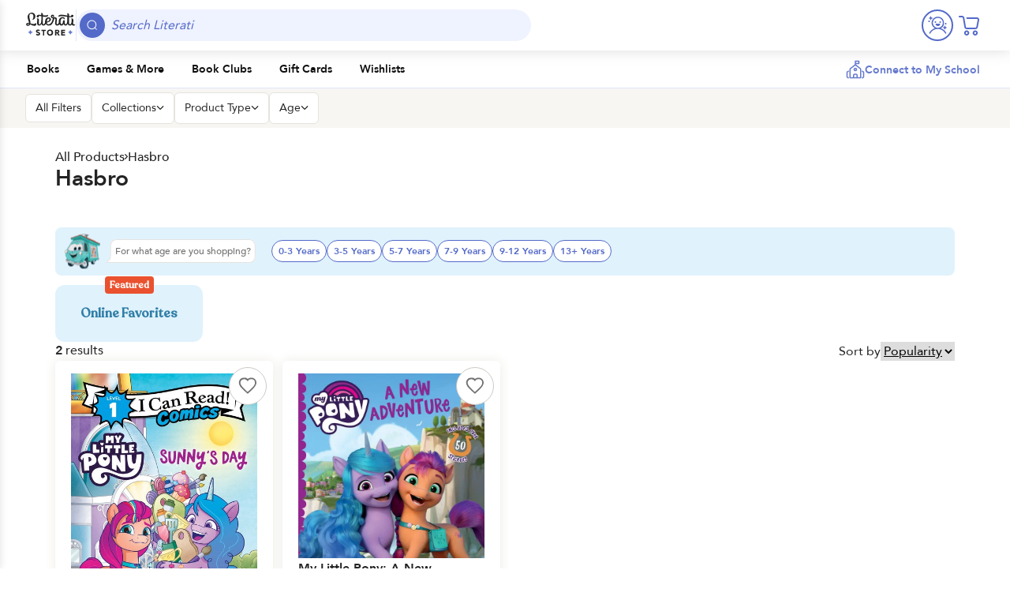

--- FILE ---
content_type: text/html; charset=UTF-8
request_url: https://literati.com/store/illustrator/hasbro/
body_size: 22862
content:
<!doctype html>
<html lang="en-US">
  <head>
    <meta charset="utf-8">
    <meta name="viewport" content="width=device-width, initial-scale=1">
        <meta name='robots' content='index, follow, max-image-preview:large, max-snippet:-1, max-video-preview:-1' />
	<style>img:is([sizes="auto" i], [sizes^="auto," i]) { contain-intrinsic-size: 3000px 1500px }</style>
	
<!-- Google Tag Manager for WordPress by gtm4wp.com -->
<script data-cfasync="false" data-pagespeed-no-defer>
	var gtm4wp_datalayer_name = "dataLayer";
	var dataLayer = dataLayer || [];
	const gtm4wp_use_sku_instead = 1;
	const gtm4wp_currency = 'USD';
	const gtm4wp_product_per_impression = 10;
	const gtm4wp_clear_ecommerce = false;
	const gtm4wp_datalayer_max_timeout = 2000;
</script>
<!-- End Google Tag Manager for WordPress by gtm4wp.com -->
	<!-- This site is optimized with the Yoast SEO plugin v26.8 - https://yoast.com/product/yoast-seo-wordpress/ -->
	<title>Hasbro Archives - Literati School Store</title>
	<link rel="canonical" href="https://literati.com/store/illustrator/hasbro/" />
	<meta property="og:locale" content="en_US" />
	<meta property="og:type" content="article" />
	<meta property="og:title" content="Hasbro Archives - Literati School Store" />
	<meta property="og:url" content="https://literati.com/store/illustrator/hasbro/" />
	<meta property="og:site_name" content="Literati School Store" />
	<meta property="og:image" content="https://efairs-assets.literati.com/wp-content/uploads/2024/11/06160551/literati_kidsbooks_store_bennie.png?auto=webp&optimize=high" />
	<meta property="og:image:width" content="2598" />
	<meta property="og:image:height" content="1260" />
	<meta property="og:image:type" content="image/png" />
	<meta name="twitter:card" content="summary_large_image" />
	<meta name="twitter:site" content="@literati" />
	<script type="application/ld+json" class="yoast-schema-graph">{"@context":"https://schema.org","@graph":[{"@type":"CollectionPage","@id":"https://literati.com/store/illustrator/hasbro/","url":"https://literati.com/store/illustrator/hasbro/","name":"Hasbro Archives - Literati School Store","isPartOf":{"@id":"https://literati.com/store/#website"},"primaryImageOfPage":{"@id":"https://literati.com/store/illustrator/hasbro/#primaryimage"},"image":{"@id":"https://literati.com/store/illustrator/hasbro/#primaryimage"},"thumbnailUrl":"https://efairs-assets.literati.com/wp-content/uploads/2024/10/21215417/8eb0fc5d-a150-4171-881d-4a826691e1d6.jpg?auto=webp&optimize=high","breadcrumb":{"@id":"https://literati.com/store/illustrator/hasbro/#breadcrumb"},"inLanguage":"en-US"},{"@type":"ImageObject","inLanguage":"en-US","@id":"https://literati.com/store/illustrator/hasbro/#primaryimage","url":"https://efairs-assets.literati.com/wp-content/uploads/2024/10/21215417/8eb0fc5d-a150-4171-881d-4a826691e1d6.jpg?auto=webp&optimize=high","contentUrl":"https://efairs-assets.literati.com/wp-content/uploads/2024/10/21215417/8eb0fc5d-a150-4171-881d-4a826691e1d6.jpg?auto=webp&optimize=high","width":430,"height":648},{"@type":"BreadcrumbList","@id":"https://literati.com/store/illustrator/hasbro/#breadcrumb","itemListElement":[]},{"@type":"WebSite","@id":"https://literati.com/store/#website","url":"https://literati.com/store/","name":"Literati Store","description":"","publisher":{"@id":"https://literati.com/store/#organization"},"potentialAction":[{"@type":"SearchAction","target":{"@type":"EntryPoint","urlTemplate":"https://literati.com/store/?s={search_term_string}"},"query-input":{"@type":"PropertyValueSpecification","valueRequired":true,"valueName":"search_term_string"}}],"inLanguage":"en-US"},{"@type":"Organization","@id":"https://literati.com/store/#organization","name":"Literati","url":"https://literati.com/store/","logo":{"@type":"ImageObject","inLanguage":"en-US","@id":"https://literati.com/store/#/schema/logo/image/","url":"https://efairs-assets.literati.com/wp-content/uploads/2024/01/23095349/literati-classrooms.svg","contentUrl":"https://efairs-assets.literati.com/wp-content/uploads/2024/01/23095349/literati-classrooms.svg","caption":"Literati"},"image":{"@id":"https://literati.com/store/#/schema/logo/image/"},"sameAs":["https://www.facebook.com/literatikidsclub","https://x.com/literati"]}]}</script>
	<!-- / Yoast SEO plugin. -->


<link rel='stylesheet' id='wc-gift-cards-blocks-integration-css' href='https://literati.com/store/wp-content/plugins/woocommerce-gift-cards/assets/dist/frontend/blocks.css?ver=2.7.2' media='all' />
<style id='global-styles-inline-css'>
:root{--wp--preset--aspect-ratio--square: 1;--wp--preset--aspect-ratio--4-3: 4/3;--wp--preset--aspect-ratio--3-4: 3/4;--wp--preset--aspect-ratio--3-2: 3/2;--wp--preset--aspect-ratio--2-3: 2/3;--wp--preset--aspect-ratio--16-9: 16/9;--wp--preset--aspect-ratio--9-16: 9/16;--wp--preset--color--black: #000000;--wp--preset--color--cyan-bluish-gray: #abb8c3;--wp--preset--color--white: #ffffff;--wp--preset--color--pale-pink: #f78da7;--wp--preset--color--vivid-red: #cf2e2e;--wp--preset--color--luminous-vivid-orange: #ff6900;--wp--preset--color--luminous-vivid-amber: #fcb900;--wp--preset--color--light-green-cyan: #7bdcb5;--wp--preset--color--vivid-green-cyan: #00d084;--wp--preset--color--pale-cyan-blue: #8ed1fc;--wp--preset--color--vivid-cyan-blue: #0693e3;--wp--preset--color--vivid-purple: #9b51e0;--wp--preset--gradient--vivid-cyan-blue-to-vivid-purple: linear-gradient(135deg,rgba(6,147,227,1) 0%,rgb(155,81,224) 100%);--wp--preset--gradient--light-green-cyan-to-vivid-green-cyan: linear-gradient(135deg,rgb(122,220,180) 0%,rgb(0,208,130) 100%);--wp--preset--gradient--luminous-vivid-amber-to-luminous-vivid-orange: linear-gradient(135deg,rgba(252,185,0,1) 0%,rgba(255,105,0,1) 100%);--wp--preset--gradient--luminous-vivid-orange-to-vivid-red: linear-gradient(135deg,rgba(255,105,0,1) 0%,rgb(207,46,46) 100%);--wp--preset--gradient--very-light-gray-to-cyan-bluish-gray: linear-gradient(135deg,rgb(238,238,238) 0%,rgb(169,184,195) 100%);--wp--preset--gradient--cool-to-warm-spectrum: linear-gradient(135deg,rgb(74,234,220) 0%,rgb(151,120,209) 20%,rgb(207,42,186) 40%,rgb(238,44,130) 60%,rgb(251,105,98) 80%,rgb(254,248,76) 100%);--wp--preset--gradient--blush-light-purple: linear-gradient(135deg,rgb(255,206,236) 0%,rgb(152,150,240) 100%);--wp--preset--gradient--blush-bordeaux: linear-gradient(135deg,rgb(254,205,165) 0%,rgb(254,45,45) 50%,rgb(107,0,62) 100%);--wp--preset--gradient--luminous-dusk: linear-gradient(135deg,rgb(255,203,112) 0%,rgb(199,81,192) 50%,rgb(65,88,208) 100%);--wp--preset--gradient--pale-ocean: linear-gradient(135deg,rgb(255,245,203) 0%,rgb(182,227,212) 50%,rgb(51,167,181) 100%);--wp--preset--gradient--electric-grass: linear-gradient(135deg,rgb(202,248,128) 0%,rgb(113,206,126) 100%);--wp--preset--gradient--midnight: linear-gradient(135deg,rgb(2,3,129) 0%,rgb(40,116,252) 100%);--wp--preset--font-size--small: 13px;--wp--preset--font-size--medium: 20px;--wp--preset--font-size--large: 36px;--wp--preset--font-size--x-large: 42px;--wp--preset--spacing--20: 0.44rem;--wp--preset--spacing--30: 0.67rem;--wp--preset--spacing--40: 1rem;--wp--preset--spacing--50: 1.5rem;--wp--preset--spacing--60: 2.25rem;--wp--preset--spacing--70: 3.38rem;--wp--preset--spacing--80: 5.06rem;--wp--preset--shadow--natural: 6px 6px 9px rgba(0, 0, 0, 0.2);--wp--preset--shadow--deep: 12px 12px 50px rgba(0, 0, 0, 0.4);--wp--preset--shadow--sharp: 6px 6px 0px rgba(0, 0, 0, 0.2);--wp--preset--shadow--outlined: 6px 6px 0px -3px rgba(255, 255, 255, 1), 6px 6px rgba(0, 0, 0, 1);--wp--preset--shadow--crisp: 6px 6px 0px rgba(0, 0, 0, 1);}:where(body) { margin: 0; }.wp-site-blocks > .alignleft { float: left; margin-right: 2em; }.wp-site-blocks > .alignright { float: right; margin-left: 2em; }.wp-site-blocks > .aligncenter { justify-content: center; margin-left: auto; margin-right: auto; }:where(.is-layout-flex){gap: 0.5em;}:where(.is-layout-grid){gap: 0.5em;}.is-layout-flow > .alignleft{float: left;margin-inline-start: 0;margin-inline-end: 2em;}.is-layout-flow > .alignright{float: right;margin-inline-start: 2em;margin-inline-end: 0;}.is-layout-flow > .aligncenter{margin-left: auto !important;margin-right: auto !important;}.is-layout-constrained > .alignleft{float: left;margin-inline-start: 0;margin-inline-end: 2em;}.is-layout-constrained > .alignright{float: right;margin-inline-start: 2em;margin-inline-end: 0;}.is-layout-constrained > .aligncenter{margin-left: auto !important;margin-right: auto !important;}.is-layout-constrained > :where(:not(.alignleft):not(.alignright):not(.alignfull)){margin-left: auto !important;margin-right: auto !important;}body .is-layout-flex{display: flex;}.is-layout-flex{flex-wrap: wrap;align-items: center;}.is-layout-flex > :is(*, div){margin: 0;}body .is-layout-grid{display: grid;}.is-layout-grid > :is(*, div){margin: 0;}body{padding-top: 0px;padding-right: 0px;padding-bottom: 0px;padding-left: 0px;}a:where(:not(.wp-element-button)){text-decoration: underline;}:root :where(.wp-element-button, .wp-block-button__link){background-color: #32373c;border-width: 0;color: #fff;font-family: inherit;font-size: inherit;line-height: inherit;padding: calc(0.667em + 2px) calc(1.333em + 2px);text-decoration: none;}.has-black-color{color: var(--wp--preset--color--black) !important;}.has-cyan-bluish-gray-color{color: var(--wp--preset--color--cyan-bluish-gray) !important;}.has-white-color{color: var(--wp--preset--color--white) !important;}.has-pale-pink-color{color: var(--wp--preset--color--pale-pink) !important;}.has-vivid-red-color{color: var(--wp--preset--color--vivid-red) !important;}.has-luminous-vivid-orange-color{color: var(--wp--preset--color--luminous-vivid-orange) !important;}.has-luminous-vivid-amber-color{color: var(--wp--preset--color--luminous-vivid-amber) !important;}.has-light-green-cyan-color{color: var(--wp--preset--color--light-green-cyan) !important;}.has-vivid-green-cyan-color{color: var(--wp--preset--color--vivid-green-cyan) !important;}.has-pale-cyan-blue-color{color: var(--wp--preset--color--pale-cyan-blue) !important;}.has-vivid-cyan-blue-color{color: var(--wp--preset--color--vivid-cyan-blue) !important;}.has-vivid-purple-color{color: var(--wp--preset--color--vivid-purple) !important;}.has-black-background-color{background-color: var(--wp--preset--color--black) !important;}.has-cyan-bluish-gray-background-color{background-color: var(--wp--preset--color--cyan-bluish-gray) !important;}.has-white-background-color{background-color: var(--wp--preset--color--white) !important;}.has-pale-pink-background-color{background-color: var(--wp--preset--color--pale-pink) !important;}.has-vivid-red-background-color{background-color: var(--wp--preset--color--vivid-red) !important;}.has-luminous-vivid-orange-background-color{background-color: var(--wp--preset--color--luminous-vivid-orange) !important;}.has-luminous-vivid-amber-background-color{background-color: var(--wp--preset--color--luminous-vivid-amber) !important;}.has-light-green-cyan-background-color{background-color: var(--wp--preset--color--light-green-cyan) !important;}.has-vivid-green-cyan-background-color{background-color: var(--wp--preset--color--vivid-green-cyan) !important;}.has-pale-cyan-blue-background-color{background-color: var(--wp--preset--color--pale-cyan-blue) !important;}.has-vivid-cyan-blue-background-color{background-color: var(--wp--preset--color--vivid-cyan-blue) !important;}.has-vivid-purple-background-color{background-color: var(--wp--preset--color--vivid-purple) !important;}.has-black-border-color{border-color: var(--wp--preset--color--black) !important;}.has-cyan-bluish-gray-border-color{border-color: var(--wp--preset--color--cyan-bluish-gray) !important;}.has-white-border-color{border-color: var(--wp--preset--color--white) !important;}.has-pale-pink-border-color{border-color: var(--wp--preset--color--pale-pink) !important;}.has-vivid-red-border-color{border-color: var(--wp--preset--color--vivid-red) !important;}.has-luminous-vivid-orange-border-color{border-color: var(--wp--preset--color--luminous-vivid-orange) !important;}.has-luminous-vivid-amber-border-color{border-color: var(--wp--preset--color--luminous-vivid-amber) !important;}.has-light-green-cyan-border-color{border-color: var(--wp--preset--color--light-green-cyan) !important;}.has-vivid-green-cyan-border-color{border-color: var(--wp--preset--color--vivid-green-cyan) !important;}.has-pale-cyan-blue-border-color{border-color: var(--wp--preset--color--pale-cyan-blue) !important;}.has-vivid-cyan-blue-border-color{border-color: var(--wp--preset--color--vivid-cyan-blue) !important;}.has-vivid-purple-border-color{border-color: var(--wp--preset--color--vivid-purple) !important;}.has-vivid-cyan-blue-to-vivid-purple-gradient-background{background: var(--wp--preset--gradient--vivid-cyan-blue-to-vivid-purple) !important;}.has-light-green-cyan-to-vivid-green-cyan-gradient-background{background: var(--wp--preset--gradient--light-green-cyan-to-vivid-green-cyan) !important;}.has-luminous-vivid-amber-to-luminous-vivid-orange-gradient-background{background: var(--wp--preset--gradient--luminous-vivid-amber-to-luminous-vivid-orange) !important;}.has-luminous-vivid-orange-to-vivid-red-gradient-background{background: var(--wp--preset--gradient--luminous-vivid-orange-to-vivid-red) !important;}.has-very-light-gray-to-cyan-bluish-gray-gradient-background{background: var(--wp--preset--gradient--very-light-gray-to-cyan-bluish-gray) !important;}.has-cool-to-warm-spectrum-gradient-background{background: var(--wp--preset--gradient--cool-to-warm-spectrum) !important;}.has-blush-light-purple-gradient-background{background: var(--wp--preset--gradient--blush-light-purple) !important;}.has-blush-bordeaux-gradient-background{background: var(--wp--preset--gradient--blush-bordeaux) !important;}.has-luminous-dusk-gradient-background{background: var(--wp--preset--gradient--luminous-dusk) !important;}.has-pale-ocean-gradient-background{background: var(--wp--preset--gradient--pale-ocean) !important;}.has-electric-grass-gradient-background{background: var(--wp--preset--gradient--electric-grass) !important;}.has-midnight-gradient-background{background: var(--wp--preset--gradient--midnight) !important;}.has-small-font-size{font-size: var(--wp--preset--font-size--small) !important;}.has-medium-font-size{font-size: var(--wp--preset--font-size--medium) !important;}.has-large-font-size{font-size: var(--wp--preset--font-size--large) !important;}.has-x-large-font-size{font-size: var(--wp--preset--font-size--x-large) !important;}
:where(.wp-block-post-template.is-layout-flex){gap: 1.25em;}:where(.wp-block-post-template.is-layout-grid){gap: 1.25em;}
:where(.wp-block-columns.is-layout-flex){gap: 2em;}:where(.wp-block-columns.is-layout-grid){gap: 2em;}
:root :where(.wp-block-pullquote){font-size: 1.5em;line-height: 1.6;}
</style>
<style id='woocommerce-inline-inline-css'>
.woocommerce form .form-row .required { visibility: visible; }
</style>
<link rel='stylesheet' id='efairs-wishlists-css' href='https://literati.com/store/wp-content/plugins/efairs-wp-wishlists/assets/css/wishlists-frontend.css?ver=1.0.1' media='all' />
<link rel='stylesheet' id='wc-gc-css-css' href='https://literati.com/store/wp-content/plugins/woocommerce-gift-cards/assets/css/frontend/woocommerce.css?ver=2.7.2' media='all' />
<link rel='stylesheet' id='ep_general_styles-css' href='https://literati.com/store/wp-content/plugins/elasticpress/dist/css/general-styles.css?ver=66295efe92a630617c00' media='all' />
<link rel='stylesheet' id='app/0-css' href='https://literati.com/store/wp-content/themes/literati-store/public/css/app.64ffc3.css' media='all' />
<link rel='stylesheet' id='view-archive-product/0-css' href='https://literati.com/store/wp-content/themes/literati-store/public/css/view-archive-product.5aaec1.css' media='all' />
<link rel='stylesheet' id='dialog-educator/0-css' href='https://literati.com/store/wp-content/themes/literati-store/public/css/dialog-educator.37b207.css' media='all' />
<link rel='stylesheet' id='elasticpress-autosuggest-css' href='https://literati.com/store/wp-content/plugins/elasticpress/dist/css/autosuggest-styles.css?ver=d87f34a78edccbda21b1' media='all' />
<link rel='stylesheet' id='style_login_widget-css' href='https://literati.com/store/wp-content/plugins/miniorange-oauth-oidc-single-sign-on/resources/css/style_login_widget.css?ver=6.7.2' media='all' />
<link rel='stylesheet' id='custom-css-css' href='https://literati.com/store/wp-content/plugins/theme-customisations/custom/style.css?ver=6.7.2' media='all' />
<script src="https://literati.com/store/wp-includes/js/jquery/jquery.min.js?ver=3.7.1" id="jquery-core-js"></script>
<script src="https://literati.com/store/wp-includes/js/jquery/jquery-migrate.min.js?ver=3.4.1" id="jquery-migrate-js"></script>
<script src="https://literati.com/store/wp-content/plugins/woocommerce/assets/js/jquery-blockui/jquery.blockUI.min.js?ver=2.7.0-wc.10.4.3" id="wc-jquery-blockui-js" defer data-wp-strategy="defer"></script>
<script id="wc-add-to-cart-js-extra">
var wc_add_to_cart_params = {"ajax_url":"\/store\/wp-admin\/admin-ajax.php","wc_ajax_url":"\/store\/?wc-ajax=%%endpoint%%","i18n_view_cart":"View cart","cart_url":"https:\/\/literati.com\/store\/cart\/","is_cart":"","cart_redirect_after_add":"no"};
</script>
<script src="https://literati.com/store/wp-content/plugins/woocommerce/assets/js/frontend/add-to-cart.min.js?ver=10.4.3" id="wc-add-to-cart-js" defer data-wp-strategy="defer"></script>
<script src="https://literati.com/store/wp-content/plugins/woocommerce/assets/js/js-cookie/js.cookie.min.js?ver=2.1.4-wc.10.4.3" id="wc-js-cookie-js" defer data-wp-strategy="defer"></script>
<script id="woocommerce-js-extra">
var woocommerce_params = {"ajax_url":"\/store\/wp-admin\/admin-ajax.php","wc_ajax_url":"\/store\/?wc-ajax=%%endpoint%%","i18n_password_show":"Show password","i18n_password_hide":"Hide password"};
</script>
<script src="https://literati.com/store/wp-content/plugins/woocommerce/assets/js/frontend/woocommerce.min.js?ver=10.4.3" id="woocommerce-js" defer data-wp-strategy="defer"></script>
<script id="amplitude-sdk-js-before">
!function(){"use strict";!function(e,t){var r=e.amplitude||{_q:[],_iq:{}};if(r.invoked)e.console&&console.error&&console.error("Amplitude snippet has been loaded.");else{var n=function(e,t){e.prototype[t]=function(){return this._q.push({name:t,args:Array.prototype.slice.call(arguments,0)}),this}},s=function(e,t,r){return function(n){e._q.push({name:t,args:Array.prototype.slice.call(r,0),resolve:n})}},o=function(e,t,r){e._q.push({name:t,args:Array.prototype.slice.call(r,0)})},i=function(e,t,r){e[t]=function(){if(r)return{promise:new Promise(s(e,t,Array.prototype.slice.call(arguments)))};o(e,t,Array.prototype.slice.call(arguments))}},c=function(e){for(var t=0;t<g.length;t++)i(e,g[t],!1);for(var r=0;r<m.length;r++)i(e,m[r],!0)};r.invoked=!0;var a=t.createElement("script");a.type="text/javascript",a.integrity="sha384-ZNQpM6W99BKecTIDzxEeg1vpQbbq+rfMhiN3nQVDGVNUGP4CV+t8maNr0ZZ43Bqf",a.crossOrigin="anonymous",a.async=!0,a.src="https://cdn.amplitude.com/libs/analytics-browser-2.12.2-min.js.gz",a.onload=function(){e.amplitude.runQueuedFunctions||console.log("[Amplitude] Error: could not load SDK")};var u=t.getElementsByTagName("script")[0];u.parentNode.insertBefore(a,u);for(var p=function(){return this._q=[],this},l=["add","append","clearAll","prepend","set","setOnce","unset","preInsert","postInsert","remove","getUserProperties"],d=0;d<l.length;d++)n(p,l[d]);r.Identify=p;for(var f=function(){return this._q=[],this},v=["getEventProperties","setProductId","setQuantity","setPrice","setRevenue","setRevenueType","setReceipt","setReceiptSig","setCurrency","setEventProperties"],y=0;y<v.length;y++)n(f,v[y]);r.Revenue=f;var g=["getDeviceId","setDeviceId","getSessionId","setSessionId","getUserId","setUserId","setOptOut","setTransport","reset","extendSession"],m=["init","add","remove","track","logEvent","identify","groupIdentify","setGroup","revenue","flush"];c(r),r.createInstance=function(e){return r._iq[e]={_q:[]},c(r._iq[e]),r._iq[e]},e.amplitude=r}}(window,document)}();
var amplitudeEventQueue = []; function amplitudeLogEvent() { try { if ( amplitude ) { amplitude.track( arguments[0], arguments[1] ); } else { amplitudeEventQueue.push( arguments ) } } catch( e ) {} } function amplitudeLogUserProperty(props = {}) { try { var identifyEvent = new amplitude.Identify(); for ( var key in props ) { identifyEvent.set(key, props[key]); } foramplitude.identify(identifyEvent); } catch ( e ) {}} function amplitudeIncrementUserProperty(prop) { var identifyEvent = new amplitude.Identify(); identifyEvent.add(prop, 1); amplitude.identify(identifyEvent);}
</script>
<script src="https://cdn.amplitude.com/libs/plugin-session-replay-browser-1.4.0-min.js.gz?ver=6.7.2" id="amplitude-session-replay-plugin-js"></script>
<script id="amplitude-sdk-init-js-after">
const sessionReplayTracking = window.sessionReplay.plugin();
            window.amplitude.add(sessionReplayTracking);
            amplitude.init("bf402b2acc1aa7c7417fea34a023eb51", "", {deviceId: "amplitude_device_id_6978d5f16c0cf0.99503405", defaultTracking: { attribution: true, pageViews: false, sessions: true, formInteractions: false, fileDownloads: true, } } ); window.addEventListener("pagehide", function () { amplitude.setTransport("beacon"); amplitude.flush(); });
</script>
<script id="theme-settings-js-extra">
var literati_theme_settings = {"wp_site_url":"https:\/\/literati.com\/store","ajax_url":"https:\/\/literati.com\/store\/wp-admin\/admin-ajax.php","nonce":"dbe0ee4430","isEducator":"","isNewWishlistsActive":"1"};
</script>
<script src="https://literati.com/store/wp-content/plugins/theme-customisations/custom/custom.js?ver=6.7.2" id="custom-js-js"></script>

<!-- Google Tag Manager for WordPress by gtm4wp.com -->
<!-- GTM Container placement set to off -->
<script data-cfasync="false" data-pagespeed-no-defer>
	var dataLayer_content = {"pageTitle":"Hasbro Archives - Literati School Store","pagePostType":"product","pagePostType2":"tax-product","customerTotalOrders":0,"customerTotalOrderValue":0,"customerFirstName":"","customerLastName":"","customerBillingFirstName":"","customerBillingLastName":"","customerBillingCompany":"","customerBillingAddress1":"","customerBillingAddress2":"","customerBillingCity":"","customerBillingState":"","customerBillingPostcode":"","customerBillingCountry":"","customerBillingEmail":"","customerBillingEmailHash":"","customerBillingPhone":"","customerShippingFirstName":"","customerShippingLastName":"","customerShippingCompany":"","customerShippingAddress1":"","customerShippingAddress2":"","customerShippingCity":"","customerShippingState":"","customerShippingPostcode":"","customerShippingCountry":"","cartContent":{"totals":{"applied_coupons":[],"discount_total":0,"subtotal":0,"total":0},"items":[]}};
	dataLayer.push( dataLayer_content );
</script>
<script data-cfasync="false" data-pagespeed-no-defer>
	console.warn && console.warn("[GTM4WP] Google Tag Manager container code placement set to OFF !!!");
	console.warn && console.warn("[GTM4WP] Data layer codes are active but GTM container must be loaded using custom coding !!!");
</script>
<!-- End Google Tag Manager for WordPress by gtm4wp.com -->	<noscript><style>.woocommerce-product-gallery{ opacity: 1 !important; }</style></noscript>
	<link rel="icon" href="https://efairs-assets.literati.com/wp-content/uploads/2024/09/03114641/cropped-literati_favicon_wonb-32x32.png?auto=webp&#038;optimize=high" sizes="32x32" />
<link rel="icon" href="https://efairs-assets.literati.com/wp-content/uploads/2024/09/03114641/cropped-literati_favicon_wonb-192x192.png?auto=webp&#038;optimize=high" sizes="192x192" />
<link rel="apple-touch-icon" href="https://efairs-assets.literati.com/wp-content/uploads/2024/09/03114641/cropped-literati_favicon_wonb-180x180.png?auto=webp&#038;optimize=high" />
<meta name="msapplication-TileImage" content="https://efairs-assets.literati.com/wp-content/uploads/2024/09/03114641/cropped-literati_favicon_wonb-270x270.png?auto=webp&#038;optimize=high" />
  </head>

  <body class="archive tax-pa_illustrator term-hasbro term-3000 wp-custom-logo wp-embed-responsive d-flex flex-column theme-literati-store woocommerce woocommerce-page woocommerce-no-js is-school-store">
        <!-- Google Tag Manager (noscript) -->
    <noscript><iframe src="https://www.googletagmanager.com/ns.html?id=GTM-5DVBL63"
    height="0" width="0" style="display:none;visibility:hidden"></iframe></noscript>
    <!-- End Google Tag Manager (noscript) -->
    
    <div class="d-flex flex-column min-vh-100 w-100">
      <a class="visually-hidden-focusable" href="#main">
        Skip to content
      </a>

      <header id="page-header">
  <div class="brand-bar">
    <div class="container-fluid">
      <a href="https://literati.com/store/" class="brand-bar_logo" aria-label="Literati School Store">
        <svg xmlns="http://www.w3.org/2000/svg" version="1.1" viewBox="0 0 64 32" fill="none">
  <g>
    <g>
      <path d="M62.9,14.8c-.3.2-.7.2-1.1.1-.6-.1-1-.6-1-1.4s.2-3,.2-4.1-.7-2.1-1.9-2.1-.5,0-.7.1c0,0,0,0,0,.1.1.2.4.7.4,1.6s0,.8,0,1.2c-.2,3.3-.9,4.5-2,4.5s-.8-.2-1-.6c-.2-.3-.3-.8-.3-1.6,0-.8,0-1.1,0-3.2,0,0,0-2,0-3.8,1.2.2,2.3.3,3.1.3,1.6,0,2.4-.8,2.4-1.8s-.5-1.4-1.5-1.4-1.3.6-1.4,1.3c0,.2,0,.4.2.6-.8,0-1.8-.2-2.8-.4,0-.7,0-1.3,0-1.3,0-1.3-.7-2-1.8-2s-.7.1-.7.2c0,0,0,0,0,0,.1.2.4.5.4,1.5s0,.5,0,1.2c-2.6-.6-5.3-1.2-7.6-1.2s-3.5.9-3.7,1.7c-.1.4-.1.8,0,1,0,0,0,0,0,0,.3-.2,1.5-.8,4-.8s4.6.4,7.2.8c0,1.5,0,3,0,3.1,0,1.7-.2,4.1-.6,5.1-.4.9-.9,1.3-1.5,1.3s-1-.5-1.1-1.6c0-.9,0-1.8,0-2.3,0-.8-.3-1.2-1.2-1.2s-.8.1-1,.2c0,0,0,0,0,0,0,.8,0,2.1-.4,3.2-.3.8-.7,1.5-1.4,1.5s-1.4-1-1.4-2.9c0-3.3,1.2-4.6,2.6-4.6s1.5.8,1.8,1.5c0,0,0,0,0,0,.5-.1,1-.5,1-1.1,0-1-1.2-1.8-2.9-1.8-3,0-4.8,2.4-4.8,6.1s0,.8,0,1.2c-.6,1-1.2,1.7-1.9,1.7s-.8-.4-.8-1.2c0-1.2.4-3.5.4-5.1s-.8-2.4-2.1-2.4-.9,0-1.4,0c0-.3,0-.6,0-.8,0-.7-.1-1.4-.3-1.7-.3-.5-.8-.9-1.6-.9-1.3,0-2.2.9-2.2,2.2s1.1,2.5,2.5,2.5c-.6,3.2-2.3,7.4-5.2,7.4s-2-.7-2.3-2.2c.7-.1,1.6-.3,2.5-.7,1.7-.8,2.5-2,2.5-3.2s-1.2-2.7-3-2.7c-2.6,0-4.4,2.5-4.4,5.5s0,.8,0,1.2c-.5,1.1-1.1,2.2-1.9,2.2s-.6-.1-.7-.4c-.2-.3-.2-.7-.2-1.3,0-1.3,0-3.8,0-3.8,0-.9,0-2.7,0-4.3,1.1.2,2.3.4,3.4.4,2.4,0,3.1-.9,3.3-1.7.1-.4,0-.8,0-1,0,0,0,0,0,0-.4.3-1.3.8-3.6.8s-2.1,0-3-.2c0-.5,0-.9,0-.9,0-1.3-.7-2-1.8-2s-.7.1-.7.2c0,0,0,0,0,0,.1.2.4.5.4,1.5s0,.4,0,.9c-1.2-.2-2.3-.3-3.4-.3s-2.4.8-2.4,2,.5,1.4,1.5,1.4,1.3-.6,1.4-1.3c0-.3-.1-.7-.4-.8,1,0,2.2.3,3.4.6,0,1.9,0,4.3,0,4.3,0,2.1-.3,3.6-.7,4.5-.5,1-1,1.5-1.6,1.5s-.9-.4-.9-1.2c0-1.4.2-3,.2-4.4s-.9-2.1-2-2.1-.5,0-.6.1c0,0,0,.1,0,.2.1.2.4.7.4,1.7,0,1.5-.2,3.1-.2,4.5s1.1,2.7,2.6,2.7c1.1,0,2.1-.5,3-2.1.3,1.2,1.1,2.1,2.5,2.1s2.3-.9,3-2.1c.8,1.4,2.2,2.1,3.8,2.1,2.5,0,4.1-1.6,5.2-3.8.9-1.8,1.5-3.6,1.7-5.2.1,0,.2,0,.4,0,.8,0,1.1.4,1.1,1.4,0,1.4-.5,3-.5,4.7s1.1,2.9,2.6,2.9,2.2-.6,2.9-1.7c.6,1.1,1.5,1.7,2.6,1.7s2.2-.6,2.8-2.4c0,.5.2.9.4,1.2.5.8,1.3,1.2,2,1.2s2.1-.4,2.8-2.3c.4,1.4,1.2,2.3,2.7,2.3s1.8-.5,2.4-1.5c.1.3.3.6.4.8.4.5,1.1.8,1.8.8s1.8-.5,2-1.5c0-.2,0-.3-.2-.2ZM27.5,11.4c0-2.4.9-4,2-4s1,.6,1,1.2c0,1.1-.6,2.1-1.8,2.5-.4.2-.8.2-1.2.2h0ZM35.4,6c0,0,0,.2,0,.2-.7-.1-1.2-.5-1.2-1.3s.3-.8.6-.8.7.5.6,1.8ZM13.7,13.3c0-.1-.2-.1-.3,0-.5.5-1.4,1.1-2.9,1.1s-2.6-.4-3.9-.8c0-.3,0-.5,0-.8,0-2.8-1.4-4.8-1.4-8.1s1.2-3.3,2.7-3.3,2.5,1.3,2.5,3.3-.4,2.9-1.4,4.3c0,.1,0,.2.1.2,2.5-.3,3.7-2.3,3.7-4.5S11,0,8.3,0,3,2.3,3,5.4s1.5,5.2,1.8,7.6c-.4,0-.8-.1-1.1-.1-1.6,0-2.6.9-2.6,2s.8,1.8,2.3,1.8,2.4-.8,3-1.8c1.5.7,3.2,1.8,5.1,1.8s2.3-.7,2.4-2c0-.5,0-1.1,0-1.3ZM3.3,15.4c-1,0-1-1.3.6-1.3s.5,0,.8.1c-.1.7-.6,1.1-1.5,1.1ZM15.5,23.3c0,0,0,.2,0,.3s0,.2,0,.3c0,0,.1.2.2.2.1,0,.2.1.4.2.1,0,.3,0,.5.2.2,0,.5.2.8.3.3,0,.5.2.7.4.2.2.4.4.5.6.1.2.2.5.2.9s0,.8-.2,1.1c-.1.3-.4.5-.6.7-.3.2-.6.3-.9.4-.3,0-.7.1-1,.1-.5,0-1,0-1.5-.3-.5-.2-.9-.4-1.2-.8l1.1-1.2c.2.2.4.4.7.5.3.1.6.2.9.2s.3,0,.4,0c.1,0,.2,0,.3-.1,0,0,.2-.1.2-.2,0-.1,0-.2,0-.4s0-.3-.1-.3c0,0-.2-.2-.3-.3-.1,0-.3-.2-.5-.2-.2,0-.4-.1-.6-.2-.2,0-.5-.2-.7-.3-.2-.1-.4-.2-.6-.4-.2-.2-.3-.4-.4-.6-.1-.2-.2-.5-.2-.8s0-.7.2-1c.2-.3.4-.5.6-.7.3-.2.6-.3.9-.4.3,0,.7-.1,1-.1s.8,0,1.2.2c.4.1.8.4,1.1.7l-1.1,1.2c-.1-.2-.3-.3-.6-.4-.2-.1-.5-.2-.7-.2s-.2,0-.4,0c-.1,0-.2,0-.3.1,0,0-.2.1-.2.2ZM20.3,21.7h5.8v1.5h-2v5.7h-1.7v-5.7h-2v-1.5ZM42.8,25.1c.3-.3.4-.7.4-1.2s0-.8-.2-1c-.2-.3-.4-.5-.6-.7-.3-.2-.6-.3-.9-.4-.3,0-.7-.1-1-.1h-2.7v7.2h1.7v-2.9h.6l1.6,2.9h2l-1.9-3.1c.5-.1.8-.4,1.1-.7ZM41.3,24.3c0,.1-.2.2-.3.3-.1,0-.3.1-.4.1-.1,0-.3,0-.4,0h-.8v-1.7h.9c.1,0,.3,0,.4,0,.1,0,.3,0,.4.1.1,0,.2.1.3.2,0,.1.1.2.1.4s0,.3-.1.4ZM47.3,27.4h3.3v1.5h-5v-7.2h4.8v1.5h-3.2v1.4h3v1.4h-3v1.5ZM34.2,22.5c-.3-.3-.8-.6-1.2-.8-.5-.2-1-.3-1.6-.3s-1.1,0-1.6.3c-.5.2-.9.4-1.2.8-.3.3-.6.7-.8,1.2-.2.5-.3,1-.3,1.6s0,1.1.3,1.6c.2.5.5.9.8,1.2.4.3.8.6,1.2.8.5.2,1,.3,1.6.3s1.1,0,1.6-.3c.5-.2.9-.4,1.2-.8.4-.3.6-.7.8-1.2.2-.5.3-1,.3-1.6s0-1.1-.3-1.6c-.2-.5-.5-.9-.8-1.2ZM33.3,26.1c-.1.3-.2.5-.4.7-.2.2-.4.4-.7.5-.3.1-.5.2-.8.2s-.6,0-.8-.2c-.3-.1-.5-.3-.7-.5-.2-.2-.3-.4-.4-.7-.1-.3-.2-.6-.2-.9s0-.6.1-.9c.1-.3.2-.5.4-.7.2-.2.4-.3.7-.5.3-.1.5-.2.8-.2s.6,0,.8.2c.3.1.5.3.7.5.2.2.3.4.4.7.1.3.2.6.2.9s0,.6-.2.9Z" fill="currentColor"/>
      <g>
        <path d="M9.1,24.6c-.9-.3-1.9-1-2.4-2.3,0-.3-.5-.3-.5,0-.3.9-.9,1.9-2.3,2.2-.3,0-.3.4,0,.5.8.4,1.9,1.2,2.4,2.5,0,.2.4.2.5,0,.3-.9,1-2,2.4-2.4.3,0,.3-.4,0-.5Z" fill="#6579ce"/>
        <path d="M59.8,24.6c-.9-.3-1.9-1-2.4-2.3,0-.3-.5-.3-.5,0-.3.9-.9,1.9-2.3,2.2-.3,0-.3.4,0,.5.8.4,1.9,1.2,2.4,2.5,0,.2.4.2.5,0,.3-.9,1-2,2.4-2.4.3,0,.3-.4,0-.5Z" fill="#6579ce"/>
      </g>
    </g>
  </g>
</svg>      </a>
      <div class="brand-bar_rule"></div>
      <div class="brand-bar_search">
        <div class="react-search-root" data-search-prefill-products="[{&quot;id&quot;:111149,&quot;title&quot;:&quot;Literati Book Club Membership&quot;,&quot;authors&quot;:&quot;&quot;,&quot;illustrators&quot;:&quot;&quot;,&quot;creators&quot;:null,&quot;image&quot;:&quot;https:\/\/efairs-assets.literati.com\/wp-content\/uploads\/2023\/10\/28145006\/club_product_annual_promo.png?auto=webp&amp;optimize=high&quot;,&quot;permalink&quot;:&quot;https:\/\/literati.com\/store\/product\/kids-book-club\/&quot;},{&quot;id&quot;:86101,&quot;title&quot;:&quot;Digital Gift Card&quot;,&quot;authors&quot;:&quot;&quot;,&quot;illustrators&quot;:&quot;&quot;,&quot;creators&quot;:null,&quot;image&quot;:&quot;https:\/\/efairs-assets.literati.com\/wp-content\/uploads\/2024\/05\/14133720\/gift_card_thumb.svg&quot;,&quot;permalink&quot;:&quot;https:\/\/literati.com\/store\/product\/gift-card\/&quot;}]"></div>
      </div>
      <div class="brand-bar_spacer"></div>
      <nav class="brand-bar_nav">
        <ul class="account-menu">
                      <li class="account-menu_item menu-item_account has-children">
              <span class="account-menu_item_link">
                <i class="icon icon-account">
                  <svg xmlns="http://www.w3.org/2000/svg" version="1.1" viewBox="0 0 21 20">
  <g>
    <path d="M1.2,1.8l1-.4c0,0,.2,0,.2-.2l.4-1c0-.3.5-.3.6,0l.4,1c0,0,0,.2.2.2l1,.4c.3,0,.3.5,0,.6l-1,.4c0,0-.2,0-.2.2l-.4,1c0,.3-.5.3-.6,0l-.4-1c0,0,0-.2-.2-.2l-1-.4c-.3,0-.3-.5,0-.6ZM9.2,6.4c0-.5-.4-.9-.9-.9s-.9.4-.9.9.4.9.9.9.9-.4.9-.9ZM12.7,8.2h-3.5c-.5,0-.9.4-.7.9,0,0,0,0,0,.1.1.3.3.6.6.9.2.2.5.4.9.6.3.1.7.2,1,.2s.7,0,1-.2c.3-.1.6-.3.9-.6.2-.2.4-.5.6-.9,0,0,0,0,0-.1.2-.5-.2-.9-.7-.9ZM13.6,5.6c-.5,0-.9.4-.9.9s.4.9.9.9.9-.4.9-.9-.4-.9-.9-.9ZM20.3,18.4c.2.3,0,.7-.3.9-.3.2-.7,0-.9-.3-1.5-2.9-4.6-4.9-8.2-4.9s-6.7,2-8.2,4.9c-.2.3-.6.4-.9.3-.3-.2-.4-.6-.3-.9,1.3-2.4,3.5-4.3,6.1-5.1-2.1-1.2-3.6-3.4-3.6-6C4.1,3.6,7.2.5,11,.5s6.8,3,6.8,6.8-1.4,4.8-3.6,6c2.7.8,4.9,2.7,6.1,5.1ZM11,12.8c3,0,5.5-2.5,5.5-5.5S14,1.8,11,1.8s-5.5,2.5-5.5,5.5,2.5,5.5,5.5,5.5ZM20.7,12.3l-1-.4c0,0-.2,0-.2-.2l-.4-1c0-.3-.5-.3-.6,0l-.4,1c0,0,0,.2-.2.2l-1,.4c-.3,0-.3.5,0,.6l1,.4c0,0,.2,0,.2.2l.4,1c0,.3.5.3.6,0l.4-1c0,0,0-.2.2-.2l1-.4c.3,0,.3-.5,0-.6ZM19.7,9.1c.5,0,.9-.4.9-.9s-.4-.9-.9-.9-.9.4-.9.9.4.9.9.9ZM2.2,5.6c0-.5-.4-.9-.9-.9s-.9.4-.9.9.4.9.9.9.9-.4.9-.9Z" fill="currentColor"/>
  </g>
</svg>                </i>
              </span>

              <div class="account-menu_item_submenu">
                <ul class="child-menu">
                  <li class="child-menu_item">
                    <a href="https://literati.com/store/?option=oauthredirect&app_name=Login%20with%20Literati%20Auth" class="child-menu_item_link">
                      <span>Sign In</span>
                    </a>
                  </li>
                  <li class="child-menu_item">
                    <a href="https://literati.com/store/?option=oauthredirect&app_name=Login%20with%20Literati%20Auth&signup=true" class="child-menu_item_link">
                      <span>Create Account</span>
                    </a>
                  </li>
                </ul>
              </div>
            </li>
                    <li class="account-menu_item menu-item_cart">
            <a href="https://literati.com/store/cart/" class="account-menu_item_link" >
              <i class="icon icon-cart"><svg xmlns="http://www.w3.org/2000/svg" viewBox="0 0 26 25" fill="none">
  <path fill-rule="evenodd" clip-rule="evenodd" d="M0 0.981132C0 0.439268 0.441965 0 0.987157 0H4.24593C5.69659 0 6.93371 1.04441 7.16839 2.46723L9.09369 14.1399C9.17191 14.6141 9.58429 14.9623 10.0678 14.9623H21.3148C21.7894 14.9623 22.1968 14.6266 22.2848 14.163L24.0077 5.08757C24.1223 4.48345 23.6562 3.92453 23.0376 3.92453H10.6119C10.0667 3.92453 9.62478 3.48526 9.62478 2.9434C9.62478 2.40153 10.0667 1.96226 10.6119 1.96226H23.0376C24.8933 1.96226 26.2918 3.63903 25.9477 5.45139L24.2249 14.5269C23.9609 15.9175 22.7386 16.9245 21.3148 16.9245H10.0678C8.61718 16.9245 7.38006 15.8801 7.14538 14.4573L5.22008 2.78467C5.14186 2.3104 4.72948 1.96226 4.24593 1.96226H0.987157C0.441965 1.96226 0 1.523 0 0.981132Z" fill="currentColor"/>
  <path fill-rule="evenodd" clip-rule="evenodd" d="M10.1172 23C10.8075 23 11.3672 22.4404 11.3672 21.75C11.3672 21.0596 10.8075 20.5 10.1172 20.5C9.42683 20.5 8.86719 21.0596 8.86719 21.75C8.86719 22.4404 9.42683 23 10.1172 23ZM10.1172 25C11.9121 25 13.3672 23.5449 13.3672 21.75C13.3672 19.9551 11.9121 18.5 10.1172 18.5C8.32226 18.5 6.86719 19.9551 6.86719 21.75C6.86719 23.5449 8.32226 25 10.1172 25Z" fill="currentColor"/>
  <path fill-rule="evenodd" clip-rule="evenodd" d="M20.9062 23C21.5966 23 22.1562 22.4404 22.1562 21.75C22.1562 21.0596 21.5966 20.5 20.9062 20.5C20.2159 20.5 19.6562 21.0596 19.6562 21.75C19.6562 22.4404 20.2159 23 20.9062 23ZM20.9062 25C22.7012 25 24.1562 23.5449 24.1562 21.75C24.1562 19.9551 22.7012 18.5 20.9062 18.5C19.1113 18.5 17.6562 19.9551 17.6562 21.75C17.6562 23.5449 19.1113 25 20.9062 25Z" fill="currentColor"/>
</svg></i>
            </a>
          </li>
        </ul>
      </nav>
    </div>
  </div>
  <div class="nav-bar">
    <div class="container-fluid">
              <nav class="nav-bar_nav">
          <ul class="main-menu">
                          <li class="main-menu_item"><a href="https://literati.com/store/product-type/book/" class="main-menu_item_link"><span>Books</span></a></li>
                          <li class="main-menu_item"><a href="https://literati.com/store/product-type/games-toys/" class="main-menu_item_link"><span>Games & More</span></a></li>
                          <li class="main-menu_item"><a href="https://literati.com/store/product/kids-book-club/" class="main-menu_item_link"><span>Book Clubs</span></a></li>
                          <li class="main-menu_item"><a href="/a/gift-card" class="main-menu_item_link"><span>Gift Cards</span></a></li>
                          <li class="main-menu_item"><a href="https://literati.com/a/wishlists/bookfair" class="main-menu_item_link"><span>Wishlists</span></a></li>
                      </ul>
        </nav>
      
              <div class="nav-bar_scroll">
          <div class="nav-bar_school">
                          <button class="school-name" data-action="connect_school" title="Connect to School">
                <i class="icon icon-school"><svg xmlns="http://www.w3.org/2000/svg" viewBox="0 0 24 24" fill="none">
  <g clip-path="url(#clip0_3258_19058)">
    <path fill-rule="evenodd" clip-rule="evenodd" d="M20.25 13.292L21.8353 13.9267C22.6894 14.2679 23.25 15.0948 23.25 16.0155V21.0003C23.25 21.5975 23.0128 22.1693 22.5909 22.5912C22.1691 23.0131 21.5972 23.2503 21 23.2503H20.0494C20.1778 23.03 20.25 22.7731 20.25 22.5003V21.7503H21C21.1987 21.7503 21.39 21.6715 21.5306 21.5309C21.6712 21.3903 21.75 21.199 21.75 21.0003V16.0155C21.75 15.7089 21.5634 15.4324 21.2784 15.3199L20.25 14.9083V13.292ZM3.75 13.292V14.9073L2.72156 15.3189C2.43656 15.4323 2.25 15.7079 2.25 16.0145V20.9993C2.25 21.1981 2.32875 21.3893 2.46938 21.5299C2.61001 21.6705 2.80126 21.7493 3 21.7493H3.75V22.4993C3.75 22.7721 3.82312 23.029 3.95062 23.2493H3C2.40282 23.2493 1.83094 23.0121 1.40906 22.5902C0.98718 22.1684 0.75 21.5965 0.75 20.9993V16.0145C0.75 15.0939 1.31062 14.267 2.16468 13.9257L3.75 13.291V13.292ZM11.25 1.50001V5.77881C11.0269 5.85756 10.8131 5.97287 10.6181 6.12475C9.20436 7.22443 6.54092 9.29535 5.36812 10.2075C4.81968 10.6332 4.5 11.2894 4.5 11.9832V22.5C4.5 22.9143 4.83562 23.25 5.25 23.25H18.75C19.1644 23.25 19.5 22.9143 19.5 22.5V11.9832C19.5 11.2885 19.1794 10.6332 18.6319 10.2075C17.4591 9.29537 14.7957 7.22435 13.3819 6.12475C13.1869 5.97287 12.9741 5.85757 12.75 5.77881V5.25005H16.5C16.9144 5.25005 17.25 4.91443 17.25 4.50005V1.50005C17.25 1.08567 16.9144 0.750046 16.5 0.750046H12C11.5856 0.750046 11.25 1.08567 11.25 1.50005V1.50001ZM15 21.75H18V11.9832C18 11.7526 17.8931 11.5332 17.7103 11.3916C16.5375 10.4795 13.8741 8.40745 12.4603 7.30785C12.1894 7.09785 11.8097 7.09785 11.5397 7.30785C10.1259 8.40753 7.4625 10.4794 6.2897 11.3916C6.10689 11.5332 6.00002 11.7526 6.00002 11.9832V21.75H9.00002V19.5C9.00002 18.2569 10.0069 17.25 11.25 17.25H12.75C13.9931 17.25 15 18.2569 15 19.5L15 21.75ZM13.5 21.75H10.5V19.5C10.5 19.0856 10.8356 18.75 11.25 18.75H12.75C13.1644 18.75 13.5 19.0856 13.5 19.5V21.75ZM12 9.75001C10.7578 9.75001 9.75 10.7578 9.75 12C9.75 13.2422 10.7578 14.25 12 14.25C13.2422 14.25 14.25 13.2422 14.25 12C14.25 10.7578 13.2422 9.75001 12 9.75001ZM12 11.25C12.4144 11.25 12.75 11.5856 12.75 12C12.75 12.4144 12.4144 12.75 12 12.75C11.5856 12.75 11.25 12.4144 11.25 12C11.25 11.5856 11.5856 11.25 12 11.25ZM15.75 2.25001V3.75001H12.75V2.25001H15.75Z" fill="currentColor"/>
  </g>
  <defs>
    <clipPath id="clip0_3258_19058">
      <rect width="24" height="24" fill="curretnColor"/>
    </clipPath>
  </defs>
</svg></i>
                <span>Connect to My School</span>
              </button>
                      </div>
        </div>
          </div>
  </div>
</header>

      <main id="main" class="flex-grow-1 d-flex flex-column" id="main">
        	
			<div id="content-archive-root" data-attributes="{&quot;hasSessionEvent&quot;:false,&quot;sessionEventType&quot;:&quot;school_store&quot;,&quot;title&quot;:&quot;Hasbro&quot;,&quot;label&quot;:&quot;Hasbro&quot;,&quot;description&quot;:&quot;&quot;,&quot;shareUrl&quot;:null,&quot;headerImage&quot;:null,&quot;headerCurveColor&quot;:null,&quot;headerBGColor&quot;:null,&quot;shop&quot;:{&quot;label&quot;:&quot;All Products&quot;,&quot;permalink&quot;:&quot;https:\/\/literati.com\/store\/product\/&quot;},&quot;filters&quot;:[{&quot;label&quot;:&quot;Collections&quot;,&quot;slug&quot;:&quot;collection&quot;,&quot;links&quot;:[{&quot;title&quot;:&quot;Bennie&#039;s Picks&quot;,&quot;permalink&quot;:&quot;https:\/\/literati.com\/store\/collection\/bennies-spring-selections\/&quot;,&quot;taxonomy&quot;:&quot;pa_collection&quot;,&quot;id&quot;:14121,&quot;group&quot;:&quot;by-personality&quot;},{&quot;title&quot;:&quot;Dog Man&quot;,&quot;permalink&quot;:&quot;https:\/\/literati.com\/store\/collection\/dog-man\/&quot;,&quot;taxonomy&quot;:&quot;pa_collection&quot;,&quot;id&quot;:13816,&quot;group&quot;:&quot;featured&quot;},{&quot;title&quot;:&quot;For Builders&quot;,&quot;permalink&quot;:&quot;https:\/\/literati.com\/store\/collection\/for-builders-zaha-s25\/&quot;,&quot;taxonomy&quot;:&quot;pa_collection&quot;,&quot;id&quot;:14095,&quot;group&quot;:&quot;by-personality&quot;},{&quot;title&quot;:&quot;For Creatives&quot;,&quot;permalink&quot;:&quot;https:\/\/literati.com\/store\/collection\/for-creatives-sable-s25\/&quot;,&quot;taxonomy&quot;:&quot;pa_collection&quot;,&quot;id&quot;:14091,&quot;group&quot;:&quot;by-personality&quot;},{&quot;title&quot;:&quot;For Enthusiasts&quot;,&quot;permalink&quot;:&quot;https:\/\/literati.com\/store\/collection\/for-enthusiasts-scout-s25\/&quot;,&quot;taxonomy&quot;:&quot;pa_collection&quot;,&quot;id&quot;:14094,&quot;group&quot;:&quot;by-personality&quot;},{&quot;title&quot;:&quot;For Explorers&quot;,&quot;permalink&quot;:&quot;https:\/\/literati.com\/store\/collection\/for-explorers-magellan-s25\/&quot;,&quot;taxonomy&quot;:&quot;pa_collection&quot;,&quot;id&quot;:14092,&quot;group&quot;:&quot;by-personality&quot;},{&quot;title&quot;:&quot;For Scientists&quot;,&quot;permalink&quot;:&quot;https:\/\/literati.com\/store\/collection\/for-scientists-ada-s25\/&quot;,&quot;taxonomy&quot;:&quot;pa_collection&quot;,&quot;id&quot;:14093,&quot;group&quot;:&quot;by-personality&quot;},{&quot;title&quot;:&quot;For Tricksters&quot;,&quot;permalink&quot;:&quot;https:\/\/literati.com\/store\/collection\/for-tricksters-henry-s25\/&quot;,&quot;taxonomy&quot;:&quot;pa_collection&quot;,&quot;id&quot;:14090,&quot;group&quot;:&quot;by-personality&quot;},{&quot;title&quot;:&quot;Online Favorites&quot;,&quot;permalink&quot;:&quot;https:\/\/literati.com\/store\/collection\/online-favorites\/&quot;,&quot;taxonomy&quot;:&quot;pa_collection&quot;,&quot;id&quot;:13901,&quot;group&quot;:&quot;featured&quot;}]},{&quot;label&quot;:&quot;Product Type&quot;,&quot;slug&quot;:&quot;type&quot;,&quot;terms&quot;:[{&quot;title&quot;:&quot;Kids Books&quot;,&quot;slug&quot;:&quot;book&quot;,&quot;id&quot;:[13189],&quot;taxonomy&quot;:&quot;pa_product-type&quot;,&quot;active&quot;:false},{&quot;title&quot;:&quot;Games &amp; More&quot;,&quot;slug&quot;:&quot;games-toys&quot;,&quot;id&quot;:[13190],&quot;taxonomy&quot;:&quot;pa_product-type&quot;,&quot;active&quot;:false},{&quot;title&quot;:&quot;Journal&quot;,&quot;slug&quot;:&quot;journal&quot;,&quot;id&quot;:[13969],&quot;taxonomy&quot;:&quot;pa_product-type&quot;,&quot;active&quot;:false},{&quot;title&quot;:&quot;Other&quot;,&quot;slug&quot;:&quot;other&quot;,&quot;id&quot;:[13770],&quot;taxonomy&quot;:&quot;pa_product-type&quot;,&quot;active&quot;:false}]},{&quot;label&quot;:&quot;Age&quot;,&quot;slug&quot;:&quot;age&quot;,&quot;terms&quot;:[{&quot;title&quot;:&quot;0-3 Years&quot;,&quot;slug&quot;:&quot;0-3&quot;,&quot;id&quot;:[3388,3389,873,3073],&quot;taxonomy&quot;:&quot;pa_age-range&quot;,&quot;active&quot;:false},{&quot;title&quot;:&quot;3-5 Years&quot;,&quot;slug&quot;:&quot;3-5&quot;,&quot;id&quot;:[3073,2473,2640],&quot;taxonomy&quot;:&quot;pa_age-range&quot;,&quot;active&quot;:false},{&quot;title&quot;:&quot;5-7 Years&quot;,&quot;slug&quot;:&quot;5-7&quot;,&quot;id&quot;:[2640,2641,2612],&quot;taxonomy&quot;:&quot;pa_age-range&quot;,&quot;active&quot;:false},{&quot;title&quot;:&quot;7-9 Years&quot;,&quot;slug&quot;:&quot;7-9&quot;,&quot;id&quot;:[2612,2616,2014],&quot;taxonomy&quot;:&quot;pa_age-range&quot;,&quot;active&quot;:false},{&quot;title&quot;:&quot;9-12 Years&quot;,&quot;slug&quot;:&quot;9-12&quot;,&quot;id&quot;:[2015,2016,2061,2014],&quot;taxonomy&quot;:&quot;pa_age-range&quot;,&quot;active&quot;:false},{&quot;title&quot;:&quot;13+ Years&quot;,&quot;slug&quot;:&quot;13+&quot;,&quot;id&quot;:[1219,1220,1221,1222,1722,3767],&quot;taxonomy&quot;:&quot;pa_age-range&quot;,&quot;active&quot;:false}]},{&quot;label&quot;:&quot;Book Interests&quot;,&quot;slug&quot;:&quot;interest&quot;,&quot;terms&quot;:[{&quot;title&quot;:&quot;Valentine&#039;s Day&quot;,&quot;slug&quot;:&quot;valentines-day&quot;,&quot;id&quot;:[14030],&quot;taxonomy&quot;:&quot;product_cat&quot;,&quot;active&quot;:false},{&quot;title&quot;:&quot;Activities &amp; Games&quot;,&quot;slug&quot;:&quot;activities-games&quot;,&quot;id&quot;:[10007],&quot;taxonomy&quot;:&quot;product_cat&quot;,&quot;active&quot;:false},{&quot;title&quot;:&quot;Adventure&quot;,&quot;slug&quot;:&quot;adventure&quot;,&quot;id&quot;:[10090],&quot;taxonomy&quot;:&quot;product_cat&quot;,&quot;active&quot;:false},{&quot;title&quot;:&quot;Animals&quot;,&quot;slug&quot;:&quot;animals&quot;,&quot;id&quot;:[6925],&quot;taxonomy&quot;:&quot;product_cat&quot;,&quot;active&quot;:false},{&quot;title&quot;:&quot;Arts &amp; Crafts&quot;,&quot;slug&quot;:&quot;arts-crafts&quot;,&quot;id&quot;:[10003],&quot;taxonomy&quot;:&quot;product_cat&quot;,&quot;active&quot;:false},{&quot;title&quot;:&quot;Biographies&quot;,&quot;slug&quot;:&quot;biographies&quot;,&quot;id&quot;:[10091],&quot;taxonomy&quot;:&quot;product_cat&quot;,&quot;active&quot;:false},{&quot;title&quot;:&quot;Classics &amp; Poetry&quot;,&quot;slug&quot;:&quot;classics-poetry&quot;,&quot;id&quot;:[9998],&quot;taxonomy&quot;:&quot;product_cat&quot;,&quot;active&quot;:false},{&quot;title&quot;:&quot;Encyclopedias &amp; Reference&quot;,&quot;slug&quot;:&quot;encyclopedias-reference&quot;,&quot;id&quot;:[6924],&quot;taxonomy&quot;:&quot;product_cat&quot;,&quot;active&quot;:false},{&quot;title&quot;:&quot;Fantasy &amp; Sci-Fi&quot;,&quot;slug&quot;:&quot;fantasy-sci-fi&quot;,&quot;id&quot;:[10008],&quot;taxonomy&quot;:&quot;product_cat&quot;,&quot;active&quot;:false},{&quot;title&quot;:&quot;Graphic Novels &amp; Comics&quot;,&quot;slug&quot;:&quot;graphic-novels-comics&quot;,&quot;id&quot;:[8040],&quot;taxonomy&quot;:&quot;product_cat&quot;,&quot;active&quot;:false},{&quot;title&quot;:&quot;History&quot;,&quot;slug&quot;:&quot;history&quot;,&quot;id&quot;:[6922],&quot;taxonomy&quot;:&quot;product_cat&quot;,&quot;active&quot;:false},{&quot;title&quot;:&quot;Holidays &amp; Celebrations&quot;,&quot;slug&quot;:&quot;holidays-celebrations&quot;,&quot;id&quot;:[10095],&quot;taxonomy&quot;:&quot;product_cat&quot;,&quot;active&quot;:false},{&quot;title&quot;:&quot;Music &amp; Theater&quot;,&quot;slug&quot;:&quot;music-theater&quot;,&quot;id&quot;:[8053],&quot;taxonomy&quot;:&quot;product_cat&quot;,&quot;active&quot;:false},{&quot;title&quot;:&quot;Mystery&quot;,&quot;slug&quot;:&quot;mystery&quot;,&quot;id&quot;:[10001],&quot;taxonomy&quot;:&quot;product_cat&quot;,&quot;active&quot;:false},{&quot;title&quot;:&quot;Social Themes&quot;,&quot;slug&quot;:&quot;social-themes&quot;,&quot;id&quot;:[10089],&quot;taxonomy&quot;:&quot;product_cat&quot;,&quot;active&quot;:false},{&quot;title&quot;:&quot;Spooky Stuff&quot;,&quot;slug&quot;:&quot;spooky-stuff&quot;,&quot;id&quot;:[10094],&quot;taxonomy&quot;:&quot;product_cat&quot;,&quot;active&quot;:false},{&quot;title&quot;:&quot;Sports &amp; Recreation&quot;,&quot;slug&quot;:&quot;sports-recreation&quot;,&quot;id&quot;:[10006],&quot;taxonomy&quot;:&quot;product_cat&quot;,&quot;active&quot;:false},{&quot;title&quot;:&quot;STEM&quot;,&quot;slug&quot;:&quot;stem&quot;,&quot;id&quot;:[10093],&quot;taxonomy&quot;:&quot;product_cat&quot;,&quot;active&quot;:false},{&quot;title&quot;:&quot;TV &amp; Game Series&quot;,&quot;slug&quot;:&quot;tv-game-series&quot;,&quot;id&quot;:[10097],&quot;taxonomy&quot;:&quot;product_cat&quot;,&quot;active&quot;:false},{&quot;title&quot;:&quot;Vehicles&quot;,&quot;slug&quot;:&quot;vehicles&quot;,&quot;id&quot;:[10131],&quot;taxonomy&quot;:&quot;product_cat&quot;,&quot;active&quot;:false},{&quot;title&quot;:&quot;World Cultures&quot;,&quot;slug&quot;:&quot;world-cultures&quot;,&quot;id&quot;:[10092],&quot;taxonomy&quot;:&quot;product_cat&quot;,&quot;active&quot;:false},{&quot;title&quot;:&quot;Young Adult&quot;,&quot;slug&quot;:&quot;young-adult&quot;,&quot;id&quot;:[10096],&quot;taxonomy&quot;:&quot;product_cat&quot;,&quot;active&quot;:false},{&quot;title&quot;:&quot;Sale&quot;,&quot;slug&quot;:&quot;sale&quot;,&quot;id&quot;:[7841],&quot;taxonomy&quot;:&quot;product_cat&quot;,&quot;active&quot;:false}],&quot;conditions&quot;:[{&quot;slug&quot;:&quot;type&quot;,&quot;value&quot;:&quot;book&quot;,&quot;operator&quot;:&quot;IN&quot;}]},{&quot;label&quot;:&quot;Book Formats&quot;,&quot;slug&quot;:&quot;book-format&quot;,&quot;terms&quot;:[{&quot;title&quot;:&quot;Board&quot;,&quot;slug&quot;:&quot;board&quot;,&quot;id&quot;:[3385],&quot;taxonomy&quot;:&quot;pa_format&quot;,&quot;active&quot;:false},{&quot;title&quot;:&quot;Box Set&quot;,&quot;slug&quot;:&quot;box-set&quot;,&quot;id&quot;:[8035],&quot;taxonomy&quot;:&quot;pa_format&quot;,&quot;active&quot;:false},{&quot;title&quot;:&quot;Hardcover&quot;,&quot;slug&quot;:&quot;hardcover&quot;,&quot;id&quot;:[24],&quot;taxonomy&quot;:&quot;pa_format&quot;,&quot;active&quot;:false},{&quot;title&quot;:&quot;Library Binding&quot;,&quot;slug&quot;:&quot;library-binding&quot;,&quot;id&quot;:[14688],&quot;taxonomy&quot;:&quot;pa_format&quot;,&quot;active&quot;:false},{&quot;title&quot;:&quot;Other&quot;,&quot;slug&quot;:&quot;other&quot;,&quot;id&quot;:[3543],&quot;taxonomy&quot;:&quot;pa_format&quot;,&quot;active&quot;:false},{&quot;title&quot;:&quot;Paperback&quot;,&quot;slug&quot;:&quot;paperback&quot;,&quot;id&quot;:[33],&quot;taxonomy&quot;:&quot;pa_format&quot;,&quot;active&quot;:false},{&quot;title&quot;:&quot;Unknown&quot;,&quot;slug&quot;:&quot;unknown&quot;,&quot;id&quot;:[3801],&quot;taxonomy&quot;:&quot;pa_format&quot;,&quot;active&quot;:false}],&quot;conditions&quot;:[{&quot;slug&quot;:&quot;type&quot;,&quot;value&quot;:&quot;book&quot;,&quot;operator&quot;:&quot;IN&quot;}]},{&quot;label&quot;:&quot;Book Language&quot;,&quot;slug&quot;:&quot;book-language&quot;,&quot;terms&quot;:[{&quot;title&quot;:&quot;Spanish&quot;,&quot;slug&quot;:&quot;spanish&quot;,&quot;id&quot;:[14188],&quot;taxonomy&quot;:&quot;pa_collection&quot;,&quot;active&quot;:false}],&quot;conditions&quot;:[{&quot;slug&quot;:&quot;type&quot;,&quot;value&quot;:&quot;book&quot;,&quot;operator&quot;:&quot;IN&quot;}]},{&quot;label&quot;:&quot;Game Types&quot;,&quot;slug&quot;:&quot;game-type&quot;,&quot;terms&quot;:[{&quot;title&quot;:&quot;Board Games&quot;,&quot;slug&quot;:&quot;board-games&quot;,&quot;id&quot;:[13778],&quot;taxonomy&quot;:&quot;pa_collection&quot;,&quot;active&quot;:false},{&quot;title&quot;:&quot;Card Games&quot;,&quot;slug&quot;:&quot;card-games&quot;,&quot;id&quot;:[13773],&quot;taxonomy&quot;:&quot;pa_collection&quot;,&quot;active&quot;:false},{&quot;title&quot;:&quot;Classic Games&quot;,&quot;slug&quot;:&quot;classic-games&quot;,&quot;id&quot;:[13775],&quot;taxonomy&quot;:&quot;pa_collection&quot;,&quot;active&quot;:false},{&quot;title&quot;:&quot;Educational Games&quot;,&quot;slug&quot;:&quot;educational-games&quot;,&quot;id&quot;:[13780],&quot;taxonomy&quot;:&quot;pa_collection&quot;,&quot;active&quot;:false},{&quot;title&quot;:&quot;Family Games&quot;,&quot;slug&quot;:&quot;family-games&quot;,&quot;id&quot;:[13774],&quot;taxonomy&quot;:&quot;pa_collection&quot;,&quot;active&quot;:false},{&quot;title&quot;:&quot;Game Supplies&quot;,&quot;slug&quot;:&quot;game-supplies&quot;,&quot;id&quot;:[13792],&quot;taxonomy&quot;:&quot;pa_collection&quot;,&quot;active&quot;:false},{&quot;title&quot;:&quot;Indoor Games&quot;,&quot;slug&quot;:&quot;indoor-games&quot;,&quot;id&quot;:[13777],&quot;taxonomy&quot;:&quot;pa_collection&quot;,&quot;active&quot;:false},{&quot;title&quot;:&quot;Storytelling Games&quot;,&quot;slug&quot;:&quot;storytelling-games&quot;,&quot;id&quot;:[13782],&quot;taxonomy&quot;:&quot;pa_collection&quot;,&quot;active&quot;:false},{&quot;title&quot;:&quot;Strategy Games&quot;,&quot;slug&quot;:&quot;strategy-games&quot;,&quot;id&quot;:[13776],&quot;taxonomy&quot;:&quot;pa_collection&quot;,&quot;active&quot;:false},{&quot;title&quot;:&quot;Travel Games&quot;,&quot;slug&quot;:&quot;travel-games&quot;,&quot;id&quot;:[13781],&quot;taxonomy&quot;:&quot;pa_collection&quot;,&quot;active&quot;:false},{&quot;title&quot;:&quot;Word Games&quot;,&quot;slug&quot;:&quot;word-games&quot;,&quot;id&quot;:[13779],&quot;taxonomy&quot;:&quot;pa_collection&quot;,&quot;active&quot;:false}],&quot;conditions&quot;:[{&quot;slug&quot;:&quot;type&quot;,&quot;value&quot;:&quot;games-toys&quot;,&quot;operator&quot;:&quot;IN&quot;}]},{&quot;label&quot;:&quot;Puzzle Types&quot;,&quot;slug&quot;:&quot;puzzle-type&quot;,&quot;terms&quot;:[{&quot;title&quot;:&quot;3D Puzzles&quot;,&quot;slug&quot;:&quot;3d-puzzles&quot;,&quot;id&quot;:[13783],&quot;taxonomy&quot;:&quot;pa_collection&quot;,&quot;active&quot;:false},{&quot;title&quot;:&quot;Brain Puzzles&quot;,&quot;slug&quot;:&quot;brain-puzzles&quot;,&quot;id&quot;:[13784],&quot;taxonomy&quot;:&quot;pa_collection&quot;,&quot;active&quot;:false},{&quot;title&quot;:&quot;Floor Puzzles&quot;,&quot;slug&quot;:&quot;floor-puzzles&quot;,&quot;id&quot;:[13787],&quot;taxonomy&quot;:&quot;pa_collection&quot;,&quot;active&quot;:false},{&quot;title&quot;:&quot;Jigsaw Puzzles&quot;,&quot;slug&quot;:&quot;jigsaw-puzzles&quot;,&quot;id&quot;:[13786],&quot;taxonomy&quot;:&quot;pa_collection&quot;,&quot;active&quot;:false}],&quot;conditions&quot;:[{&quot;slug&quot;:&quot;type&quot;,&quot;value&quot;:&quot;games-toys&quot;,&quot;operator&quot;:&quot;IN&quot;}]},{&quot;label&quot;:&quot;STEM Kit Types&quot;,&quot;slug&quot;:&quot;stem-kit-type&quot;,&quot;terms&quot;:[{&quot;title&quot;:&quot;Alternative Energy&quot;,&quot;slug&quot;:&quot;alternative-energy&quot;,&quot;id&quot;:[13794],&quot;taxonomy&quot;:&quot;pa_collection&quot;,&quot;active&quot;:false},{&quot;title&quot;:&quot;Astronomy and Space&quot;,&quot;slug&quot;:&quot;astronomy-and-space&quot;,&quot;id&quot;:[13791],&quot;taxonomy&quot;:&quot;pa_collection&quot;,&quot;active&quot;:false},{&quot;title&quot;:&quot;Biology&quot;,&quot;slug&quot;:&quot;biology&quot;,&quot;id&quot;:[13799],&quot;taxonomy&quot;:&quot;pa_collection&quot;,&quot;active&quot;:false},{&quot;title&quot;:&quot;Chemistry&quot;,&quot;slug&quot;:&quot;chemistry&quot;,&quot;id&quot;:[13793],&quot;taxonomy&quot;:&quot;pa_collection&quot;,&quot;active&quot;:false},{&quot;title&quot;:&quot;Crystals and Materials&quot;,&quot;slug&quot;:&quot;crystals-and-materials&quot;,&quot;id&quot;:[13797],&quot;taxonomy&quot;:&quot;pa_collection&quot;,&quot;active&quot;:false},{&quot;title&quot;:&quot;Electrical Science&quot;,&quot;slug&quot;:&quot;electrical-science&quot;,&quot;id&quot;:[13803],&quot;taxonomy&quot;:&quot;pa_collection&quot;,&quot;active&quot;:false},{&quot;title&quot;:&quot;Engineering&quot;,&quot;slug&quot;:&quot;engineering&quot;,&quot;id&quot;:[13788],&quot;taxonomy&quot;:&quot;pa_collection&quot;,&quot;active&quot;:false},{&quot;title&quot;:&quot;Food Science&quot;,&quot;slug&quot;:&quot;food-science&quot;,&quot;id&quot;:[13798],&quot;taxonomy&quot;:&quot;pa_collection&quot;,&quot;active&quot;:false},{&quot;title&quot;:&quot;Geography&quot;,&quot;slug&quot;:&quot;geography&quot;,&quot;id&quot;:[13802],&quot;taxonomy&quot;:&quot;pa_collection&quot;,&quot;active&quot;:false},{&quot;title&quot;:&quot;Geology &amp; Earth Science&quot;,&quot;slug&quot;:&quot;geology-earth-science&quot;,&quot;id&quot;:[13795],&quot;taxonomy&quot;:&quot;pa_collection&quot;,&quot;active&quot;:false},{&quot;title&quot;:&quot;Multi-Subject&quot;,&quot;slug&quot;:&quot;multi-subject&quot;,&quot;id&quot;:[13789],&quot;taxonomy&quot;:&quot;pa_collection&quot;,&quot;active&quot;:false},{&quot;title&quot;:&quot;Other Science Kits&quot;,&quot;slug&quot;:&quot;other-science-kits&quot;,&quot;id&quot;:[13801],&quot;taxonomy&quot;:&quot;pa_collection&quot;,&quot;active&quot;:false},{&quot;title&quot;:&quot;Paleontology &amp; Natural History&quot;,&quot;slug&quot;:&quot;paleontology-natural-history&quot;,&quot;id&quot;:[13790],&quot;taxonomy&quot;:&quot;pa_collection&quot;,&quot;active&quot;:false},{&quot;title&quot;:&quot;Physics&quot;,&quot;slug&quot;:&quot;physics&quot;,&quot;id&quot;:[13800],&quot;taxonomy&quot;:&quot;pa_collection&quot;,&quot;active&quot;:false}],&quot;conditions&quot;:[{&quot;slug&quot;:&quot;type&quot;,&quot;value&quot;:&quot;games-toys&quot;,&quot;operator&quot;:&quot;IN&quot;}]},{&quot;label&quot;:&quot;Activity Types&quot;,&quot;slug&quot;:&quot;activity-type&quot;,&quot;terms&quot;:[{&quot;title&quot;:&quot;Building &amp; Construction&quot;,&quot;slug&quot;:&quot;building-construction&quot;,&quot;id&quot;:[13807],&quot;taxonomy&quot;:&quot;pa_collection&quot;,&quot;active&quot;:false},{&quot;title&quot;:&quot;Marble Runs &amp; Sets&quot;,&quot;slug&quot;:&quot;marble-runs-sets&quot;,&quot;id&quot;:[13804],&quot;taxonomy&quot;:&quot;pa_collection&quot;,&quot;active&quot;:false},{&quot;title&quot;:&quot;Outdoor &amp; Active Play&quot;,&quot;slug&quot;:&quot;outdoor-active-play&quot;,&quot;id&quot;:[13805],&quot;taxonomy&quot;:&quot;pa_collection&quot;,&quot;active&quot;:false},{&quot;title&quot;:&quot;Pretend Play&quot;,&quot;slug&quot;:&quot;pretend-play&quot;,&quot;id&quot;:[13809],&quot;taxonomy&quot;:&quot;pa_collection&quot;,&quot;active&quot;:false},{&quot;title&quot;:&quot;Robotics&quot;,&quot;slug&quot;:&quot;robotics&quot;,&quot;id&quot;:[13785],&quot;taxonomy&quot;:&quot;pa_collection&quot;,&quot;active&quot;:false}],&quot;conditions&quot;:[{&quot;slug&quot;:&quot;type&quot;,&quot;value&quot;:&quot;games-toys&quot;,&quot;operator&quot;:&quot;IN&quot;}]}],&quot;total&quot;:2,&quot;products&quot;:[{&quot;image&quot;:&quot;https:\/\/book-assets.literati.com\/covers\/8eb0fc5d-a150-4171-881d-4a826691e1d6.jpg?width=600&quot;,&quot;id&quot;:5962,&quot;roseId&quot;:&quot;r006ba5&quot;,&quot;title&quot;:&quot;My Little Pony: New Series Sunny&#039;s Day&quot;,&quot;authors&quot;:&quot;&quot;,&quot;illustrators&quot;:&quot;&quot;,&quot;permalink&quot;:&quot;https:\/\/literati.com\/store\/product\/my-little-pony-new-series-sunnys-day\/r006ba5\/&quot;,&quot;regularPrice&quot;:&quot;5.99&quot;,&quot;salePrice&quot;:&quot;&quot;,&quot;isInStock&quot;:true,&quot;isGiftCard&quot;:false,&quot;isSubscription&quot;:false,&quot;estimatedDeliveryDate&quot;:1770390769,&quot;attributes&quot;:[&quot;Ages 4-8&quot;],&quot;ages&quot;:&quot;4-8&quot;,&quot;promotions&quot;:[{&quot;icon&quot;:&quot;bogo&quot;,&quot;label&quot;:&quot;Free Shipping Eligible&quot;,&quot;link&quot;:&quot;\/ingram&quot;}],&quot;hasShipToHome&quot;:true,&quot;hasShipToSchool&quot;:false,&quot;sessionEvent&quot;:false,&quot;sessionEventType&quot;:&quot;school_store&quot;},{&quot;image&quot;:&quot;https:\/\/efairs-assets.literati.com\/wp-content\/uploads\/2022\/08\/20185312\/97a02702-8bd3-490d-a6a9-c8d6ee60d8e5.jpg?auto=webp&amp;optimize=high&quot;,&quot;id&quot;:13243,&quot;roseId&quot;:&quot;r00d5dd&quot;,&quot;title&quot;:&quot;My Little Pony: A New Adventure&quot;,&quot;authors&quot;:&quot;&quot;,&quot;illustrators&quot;:&quot;&quot;,&quot;permalink&quot;:&quot;https:\/\/literati.com\/store\/product\/my-little-pony-a-new-adventure\/r00d5dd\/&quot;,&quot;regularPrice&quot;:&quot;6.99&quot;,&quot;salePrice&quot;:&quot;&quot;,&quot;isInStock&quot;:true,&quot;isGiftCard&quot;:false,&quot;isSubscription&quot;:false,&quot;estimatedDeliveryDate&quot;:1770390769,&quot;attributes&quot;:[&quot;Ages 4-8&quot;],&quot;ages&quot;:&quot;4-8&quot;,&quot;promotions&quot;:[{&quot;icon&quot;:&quot;bogo&quot;,&quot;label&quot;:&quot;Free Shipping Eligible&quot;,&quot;link&quot;:&quot;\/ingram&quot;}],&quot;hasShipToHome&quot;:true,&quot;hasShipToSchool&quot;:false,&quot;sessionEvent&quot;:false,&quot;sessionEventType&quot;:&quot;school_store&quot;}],&quot;page&quot;:1,&quot;sort&quot;:&quot;popularity&quot;,&quot;limit&quot;:48,&quot;search&quot;:null,&quot;collection&quot;:{&quot;taxonomy&quot;:&quot;pa_illustrator&quot;,&quot;term_id&quot;:3000},&quot;isBogo&quot;:false,&quot;isIngram50&quot;:false,&quot;subPromoProductCard&quot;:{&quot;image&quot;:&quot;https:\/\/efairs-assets.literati.com\/wp-content\/uploads\/2025\/04\/02120352\/lit-sub-promo-card.png?auto=webp&amp;optimize=high&quot;,&quot;header&quot;:&quot;Get Books They\u2019ll Love with &lt;span&gt;Literati Book Clubs&lt;\/span&gt;&quot;,&quot;showPrice&quot;:false,&quot;customPrice&quot;:&quot;&lt;b&gt;$9.95&lt;\/b&gt; \/ month&quot;,&quot;smallText&quot;:&quot;plus the cost of books you keep&quot;,&quot;callout&quot;:&quot;Free $60 credit with purchase&quot;},&quot;slug&quot;:&quot;hasbro&quot;,&quot;subcategories&quot;:[{&quot;id&quot;:&quot;online-favorites&quot;,&quot;name&quot;:&quot;Online Favorites&quot;,&quot;slug&quot;:&quot;online-favorites&quot;,&quot;permalink&quot;:&quot;https:\/\/literati.com\/store\/collection\/online-favorites\/&quot;,&quot;featured&quot;:true}]}"></div>	
	      </main>

      <!-- cache hit (ttl 3600): '0footer' -->        <!-- footer -->
<footer class="footer mt-auto px-2 sm:px-0 bg-gray-900 text-gray-100 print:d-none">
  <div class="container">
    <img src="https://literati.com/store/wp-content/themes/literati-store/public/images/literati-school-store.c0d44d.svg" loading="lazy" width="102" height="44" alt="Literati School Store" class="d-block footer__logo" />

    <div class="row footer__menu-grid xl:flex-nowrap">
      <div class="xl:col">
                  <p class="mb-2 fs-15 fw-heavy ls-md text-uppercase text-gray-600">Help</p>
          <ul class="footer__menu">
                        <li class="menu-item"><a href="mailto:hello@literati.com">hello@literati.com</a></li>
                        <li class="menu-item"><a href="tel:8335485683">833-LIT-LOVE (833-548-5683)</a></li>
                      </ul>
              </div>
      <div class="xl:col">
                  <p class="mb-2 fs-15 fw-heavy ls-md text-uppercase text-gray-600">Shop</p>

          <ul class="footer__menu">
                        <li class="menu-item"><a href="https://literati.com/store/product-type/book/">Kids Books</a></li>
                        <li class="menu-item"><a href="https://literati.com/store/product-type/games-toys/">Games & More</a></li>
                        <li class="menu-item"><a href="https://literati.com/store/product/kids-book-club/">Kids Book Clubs</a></li>
                        <li class="menu-item"><a href="/a/gift-card">Gift Cards</a></li>
                        <li class="menu-item"><a href="https://literati.com/a/wishlists/bookfair">Wishlists</a></li>
                      </ul>
              </div>
      <div class="xl:col">
                  <p class="mb-2 fs-15 fw-heavy ls-md text-uppercase text-gray-600">Book fairs</p>
        
          <ul class="footer__menu">
                        <li class="menu-item"><a href="https://literati.com/bookfairs/">Book a Fair</a></li>
                      </ul>
              </div>
      <div class="xl:col">
                  <p class="mb-2 fs-15 fw-heavy ls-md text-uppercase text-gray-600">Company</p>

          <ul class="footer__menu">
                        <li class="menu-item"><a href="https://literati.com/store/contact-us/">Contact Us</a></li>
                        <li class="menu-item"><a href="https://literati.careers/">Careers</a></li>
                        <li class="menu-item"><a href="https://literati.com/best-kids-books/">Blog</a></li>
                      </ul>
              </div>
      <div class="xl:col">
        <p class="mb-2 fs-15 fw-heavy ls-md text-uppercase text-gray-600">Connect</p>
        <p class="pt-2 mb-3 fs-15 fw-heavy">Kids Book Clubs</p>

        <ul class="social-links list-unstyled row g-4 mb-0">
                      <li class="col-auto">
              <a
                href="https://www.facebook.com/literatikidsclub"
                class="btn p-0 text-reset rounded-circle hover:text-primary-300"
                aria-label="Facebook"
                target="_blank" 
                rel="noreferrer"
              >
                <i class="icon w-26 h-26">
                  <svg xmlns="http://www.w3.org/2000/svg" viewBox="0 0 26 26" fill="currentColor">
<g>
	<polygon points="14.21,25.93 14.21,25.93 14.2,25.93 	"/>
	<path d="M12.87,0C5.76,0,0,5.82,0,13c0,6.48,4.7,11.86,10.84,12.84v-9.38H7.47v-3.4h3.37V9.91c0-3.17,1.85-5.04,4.65-5.04
		c0.89,0,1.82,0.11,2.77,0.32v3.43l-2.25,0c-1.52,0-1.81,0.76-1.81,1.83v2.6h3.9l-0.55,3.4h-3.35v9.47
		c6.48-0.68,11.53-6.21,11.53-12.93C25.74,5.82,19.98,0,12.87,0z"/>
	<path d="M12.03,25.97c-0.4-0.03-0.79-0.07-1.18-0.14v0C11.23,25.9,11.63,25.95,12.03,25.97z"/>
</g>
</svg>                </i>
              </a>
            </li>
          
                      <li class="col-auto">
              <a
                href="https://instagram.com/literati"
                class="btn p-0 text-reset rounded-circle hover:text-primary-300"
                aria-label="Instagram"
                target="_blank" 
                rel="noreferrer"
              >
                <i class="icon w-26 h-26">
                  <svg xmlns="http://www.w3.org/2000/svg" viewBox="0 0 26 26" fill="currentColor">
<g>
	<path d="M13,0C5.89,0,0.13,5.82,0.13,13c0,7.18,5.76,13,12.87,13s12.87-5.82,12.87-13C25.87,5.82,20.11,0,13,0z M21.04,16.72
		c0,2.43-1.95,4.4-4.36,4.4H9.31c-2.4,0-4.36-1.97-4.36-4.4V9.28c0-2.43,1.95-4.4,4.36-4.4h7.37c2.4,0,4.36,1.97,4.36,4.4V16.72z"/>
	<path d="M13,10.25c-1.48,0-2.68,1.21-2.68,2.71c0,1.49,1.2,2.71,2.68,2.71c1.48,0,2.68-1.21,2.68-2.71
		C15.68,11.47,14.48,10.25,13,10.25z"/>
	<path d="M16.69,6.19H9.31c-1.66,0-3.02,1.37-3.02,3.05v7.45c0,1.68,1.35,3.05,3.02,3.05h7.37c1.66,0,3.02-1.37,3.02-3.05V9.24
		C19.7,7.56,18.35,6.19,16.69,6.19z M13,17.02c-2.22,0-4.02-1.82-4.02-4.06c0-2.24,1.8-4.06,4.02-4.06s4.02,1.82,4.02,4.06
		C17.02,15.2,15.22,17.02,13,17.02z M17.27,9.57c-0.51,0-0.92-0.42-0.92-0.93c0-0.51,0.41-0.93,0.92-0.93
		c0.51,0,0.92,0.42,0.92,0.93C18.19,9.16,17.78,9.57,17.27,9.57z"/>
</g>
</svg>                </i>
              </a>
            </li>
          
                      <li class="col-auto">
              <a
                href="https://www.youtube.com/literati"
                class="btn p-0 text-reset rounded-circle hover:text-primary-300"
                aria-label="YouTube"
                target="_blank" 
                rel="noreferrer"
              >
                <i class="icon w-26 h-26">
                  <svg xmlns="http://www.w3.org/2000/svg" viewBox="0 0 26 26" fill="currentColor">
<g>
	<path d="M13,0C5.89,0,0.13,5.82,0.13,13c0,7.18,5.76,13,12.87,13c7.11,0,12.87-5.82,12.87-13C25.87,5.82,20.11,0,13,0z
		 M20.88,16.24c-0.1,0.75-0.32,1.28-0.64,1.61c-0.61,0.65-1.3,0.65-1.61,0.69c-1.5,0.11-3.38,0.17-5.63,0.17
		c-2.79-0.03-4.61-0.08-5.47-0.16c-0.36-0.07-1.16-0.05-1.77-0.69c-0.32-0.33-0.53-0.87-0.64-1.61c-0.11-0.88-0.16-1.75-0.16-2.63
		v-1.23l0.16-2.63C5.22,9,5.43,8.47,5.76,8.14c0.61-0.65,1.3-0.65,1.61-0.69c1.5-0.11,3.38-0.16,5.63-0.16H13
		c2.25,0,4.13,0.05,5.63,0.16c0.31,0.04,1,0.04,1.61,0.69c0.32,0.33,0.53,0.87,0.64,1.61c0.11,0.88,0.16,1.75,0.16,2.63v1.23h0
		L20.88,16.24z"/>
	<polygon points="10.62,15.5 15.38,13.01 10.62,10.5 	"/>
</g>
</svg>                </i>
              </a>
            </li>
          
                      <li class="col-auto">
              <a
                href="https://twitter.com/literati"
                class="btn p-0 text-reset rounded-circle hover:text-primary-300"
                aria-label="Twitter"
                target="_blank" 
                rel="noreferrer"
              >
                <i class="icon w-26 h-26">
                  <svg viewBox="0 0 40 40" xmlns="http://www.w3.org/2000/svg" fill="currentColor">
<path fill-rule="evenodd" clip-rule="evenodd" d="M20 0C31.0333 0 40 8.96667 40 20C40 31.0333 31.0333 40 20 40C8.96667 40 0 31.0333 0 20C0 8.96667 8.96667 0 20 0ZM16.4778 30.6333C25.3333 30.6333 30.1667 23.3 30.1667 16.9444C30.1667 16.7333 30.1667 16.5222 30.1667 16.3222C31.1 15.6444 31.9222 14.8 32.5667 13.8333C31.7111 14.2111 30.7778 14.4667 29.8 14.5889C30.8 13.9889 31.5556 13.0556 31.9111 11.9222C30.9778 12.4667 29.9556 12.8667 28.8556 13.0889C27.9778 12.1556 26.7333 11.5778 25.3444 11.5778C22.6889 11.5778 20.5333 13.7333 20.5333 16.3889C20.5333 16.7667 20.5778 17.1333 20.6667 17.4889C16.6667 17.2889 13.1222 15.3778 10.7444 12.4556C10.3333 13.1667 10.1 13.9889 10.1 14.8667C10.1 16.5333 10.9444 18.0111 12.2444 18.8667C11.4556 18.8444 10.7222 18.6222 10.0667 18.2667V18.3222C10.0667 20.6556 11.7222 22.5889 13.9333 23.0444C13.5333 23.1556 13.1 23.2111 12.6667 23.2111C12.3556 23.2111 12.0556 23.1778 11.7556 23.1222C12.3667 25.0333 14.1444 26.4222 16.2444 26.4667C14.6 27.7556 12.5222 28.5222 10.2667 28.5222C9.87778 28.5222 9.5 28.5 9.12222 28.4556C11.2222 29.8333 13.7667 30.6333 16.4778 30.6333V30.6333Z" />
</svg>                </i>
              </a>
            </li>
          
                      <li class="col-auto">
              <a
                href="https://www.pinterest.com/literatikids/"
                class="btn p-0 text-reset rounded-circle hover:text-primary-300"
                aria-label="Pinterest"
                target="_blank" 
                rel="noreferrer"
              >
                <i class="icon w-26 h-26">
                  <svg viewBox="0 0 40 40" xmlns="http://www.w3.org/2000/svg" fill="currentColor">
<path d="M40 20C40 31.0484 31.0484 40 20 40C17.9355 40 15.9516 39.6855 14.0806 39.1048C14.8952 37.7742 16.1129 35.5968 16.5645 33.8629C16.8065 32.9274 17.8065 29.1048 17.8065 29.1048C18.4597 30.3468 20.3629 31.4032 22.3871 31.4032C28.4194 31.4032 32.7661 25.8548 32.7661 18.9597C32.7661 12.3548 27.371 7.41129 20.4355 7.41129C11.8065 7.41129 7.21774 13.2016 7.21774 19.5161C7.21774 22.4516 8.78226 26.1048 11.2742 27.2661C11.6532 27.4435 11.8548 27.3629 11.9435 27C12.0081 26.7258 12.3468 25.3629 12.5 24.7339C12.5484 24.5323 12.5242 24.3548 12.3629 24.1613C11.5484 23.1532 10.8871 21.3145 10.8871 19.5968C10.8871 15.1855 14.2258 10.9194 19.9194 10.9194C24.8306 10.9194 28.2742 14.2661 28.2742 19.0565C28.2742 24.4677 25.5403 28.2177 21.9839 28.2177C20.0242 28.2177 18.5484 26.5968 19.0242 24.6048C19.5887 22.2258 20.6774 19.6613 20.6774 17.9435C20.6774 16.4113 19.8548 15.129 18.1452 15.129C16.1371 15.129 14.5242 17.2016 14.5242 19.9839C14.5242 21.7581 15.121 22.9516 15.121 22.9516C15.121 22.9516 13.1452 31.3226 12.7823 32.8871C12.379 34.6129 12.5403 37.0484 12.7097 38.629C5.27419 35.7177 0 28.4758 0 20C0 8.95161 8.95161 0 20 0C31.0484 0 40 8.95161 40 20Z" />
</svg>                </i>
              </a>
            </li>
          
                      <li class="col-auto">
              <a
                href="https://www.tiktok.com/@literati"
                class="btn p-0 text-reset rounded-circle hover:text-primary-300"
                aria-label="Tik Tok"
                target="_blank" 
                rel="noreferrer"
              >
                <i class="icon w-26 h-26">
                  <svg viewBox="0 0 40 40" xmlns="http://www.w3.org/2000/svg" fill="currentColor">
<path fill-rule="evenodd" clip-rule="evenodd" d="M20 40C31.0457 40 40 31.0457 40 20C40 8.9543 31.0457 0 20 0C8.9543 0 0 8.9543 0 20C0 31.0457 8.9543 40 20 40ZM25.2449 15.9997C26.923 17.2009 28.9361 17.8445 30.9998 17.8395V13.7436C29.8829 13.7438 28.7907 13.4155 27.8591 12.7995C27.2043 12.3776 26.6425 11.8264 26.208 11.1799C25.7735 10.5333 25.4755 9.80491 25.3321 9.03922C25.2712 8.69622 25.2421 8.34835 25.2449 8H21.1199V24.3772C21.1199 25.1145 20.887 25.8329 20.4544 26.4298C20.0217 27.0268 19.4115 27.4718 18.7109 27.7013C18.0102 27.9308 17.255 27.933 16.553 27.7077C15.851 27.4824 15.2382 27.041 14.8021 26.4466C14.3659 25.8521 14.1287 25.1351 14.1244 24.3979C14.12 23.6606 14.3487 22.9408 14.7779 22.3413C15.207 21.7418 15.8146 21.2933 16.5139 21.0597C17.2131 20.8261 17.9684 20.8194 18.6716 21.0406V16.827C17.1347 16.614 15.5694 16.8752 14.185 17.5758C12.8006 18.2764 11.663 19.3829 10.9244 20.7475C10.1859 22.112 9.8815 23.6696 10.052 25.2118C10.2225 26.754 10.8598 28.2074 11.8786 29.3776C12.8975 30.5478 14.2493 31.3791 15.7533 31.7604C17.2574 32.1416 18.842 32.0545 20.2952 31.5109C21.7484 30.9672 23.0011 29.9928 23.8856 28.718C24.7701 27.4432 25.2444 25.9288 25.2449 24.3772V15.9997Z" />
</svg>                </i>
              </a>
            </li>
                  </ul>
      </div>
    </div>

    <div class="footer__bottom fs-12">
      <div class="row gx-6">
        <div class="lg:col-auto">
                
          <ul class="list-unstyled row gx-6 mb-0 justify-content-center lg:justify-content-start">
                        <li class="menu-item col-auto"><a href="https://literati.com/terms/">Terms of Service</a></li>
                        <li class="menu-item col-auto"><a href="https://literati.com/privacy/">Privacy Policy</a></li>
                      </ul>
                </div>
        <div class="col-12 lg:col-auto lg:order-first">
          <p class="m-0 py-4 lg:py-0 text-center lg:text-start">
            © 2026 Literati Inc.
          </p>
        </div>
      </div>
    </div>
  </div>
</footer>
      <!-- cache end: '0footer' -->    </div>

    
    <div id="vue-modal-root"></div>
    <div id="vue-drawer-root"></div>

          <div id="react-sticky-bar"></div>    
          <div id="is-educator-modal-root" data-attributes="{}"></div>    
    <div id="wishlists-flyout-content"></div>

     

        <script>
        amplitudeLogEvent("Loaded a page", {
            "event source": "efair",
            "url": window.location.href,
            "page name": "My Little Pony: New Series Sunny&#8217;s Day",
            "path": window.location.pathname,
                                });

        function recordUTMParameters() {
            const queryString = window.location.search;
            const urlParams = new URLSearchParams(queryString);
            const keys = urlParams.keys();

            const utmParams = ['utm_source', 'utm_medium', 'utm_campaign', 'utm_term', 'utm_content'];

            // Check if there are any parameters
            if ( queryString ) {
                // Create the identify event
                const identifyEvent = new amplitude.Identify();

                // Loop through the params for the UTM parameters
                for ( const key of keys ) {
                    // If the parameter is a UTM then add it to the identifyEvent
                    if ( utmParams.includes( key ) ) {
                        identifyEvent.set( key, urlParams.get( key ) );
                    }
                }

                // Save the Identify Event
                amplitude.identify(identifyEvent);
            }
        }
        recordUTMParameters();

        /**
         * Record the school as a user property
         */
        function recordSchool(school) {
            try {
                const identifyEvent = new amplitude.Identify();

                identifyEvent.setOnce('School', school.name);
                identifyEvent.setOnce('School ID', school.id);
                identifyEvent.setOnce('School State', school.shipping_state);
                identifyEvent.setOnce('School Zip Code', school.shipping_postal_code);

                amplitude.identify(identifyEvent);
            } catch(err) {
                // Do nothing
            }
        }

        
        
        
            </script>
        <!-- Google Tag Manager -->
    <script>(function(w,d,s,l,i){w[l]=w[l]||[];w[l].push({'gtm.start':
    new Date().getTime(),event:'gtm.js'});var f=d.getElementsByTagName(s)[0],
    j=d.createElement(s),dl=l!='dataLayer'?'&l='+l:'';j.async=true;j.src=
    'https://www.googletagmanager.com/gtm.js?id='+i+dl;f.parentNode.insertBefore(j,f);
    })(window,document,'script','dataLayer','GTM-5DVBL63');</script>
    <!-- End Google Tag Manager -->
    	<script>
		(function () {
			var c = document.body.className;
			c = c.replace(/woocommerce-no-js/, 'woocommerce-js');
			document.body.className = c;
		})();
	</script>
	<link rel='stylesheet' id='wc-stripe-blocks-checkout-style-css' href='https://literati.com/store/wp-content/plugins/woocommerce-gateway-stripe/build/upe-blocks.css?ver=a7aab132721a0ef865695d5cfdc746fb' media='all' />
<link rel='stylesheet' id='wc-blocks-style-css' href='https://literati.com/store/wp-content/plugins/woocommerce/assets/client/blocks/wc-blocks.css?ver=wc-10.4.3' media='all' />
<script id="efairs-wishlists-js-extra">
var EFAIRS_WL_params = {"version":"1.0.1","wc_ajax_url":"\/store\/?wc-ajax=%%endpoint%%"};
</script>
<script src="https://literati.com/store/wp-content/plugins/efairs-wp-wishlists/assets/js/wishlists-frontend.min.js?ver=1.0.1" id="efairs-wishlists-js"></script>
<script src="https://literati.com/store/wp-content/plugins/duracelltomi-google-tag-manager/dist/js/gtm4wp-ecommerce-generic.js?ver=1.22.3" id="gtm4wp-ecommerce-generic-js"></script>
<script src="https://literati.com/store/wp-content/plugins/duracelltomi-google-tag-manager/dist/js/gtm4wp-woocommerce.js?ver=1.22.3" id="gtm4wp-woocommerce-js"></script>
<script id="deprecated/0-js-before">
!function(){"use strict";var e,r={},n={};function t(e){var o=n[e];if(void 0!==o)return o.exports;var u=n[e]={id:e,exports:{}};return r[e].call(u.exports,u,u.exports,t),u.exports}t.m=r,e=[],t.O=function(r,n,o,u){if(!n){var i=1/0;for(l=0;l<e.length;l++){n=e[l][0],o=e[l][1],u=e[l][2];for(var f=!0,a=0;a<n.length;a++)(!1&u||i>=u)&&Object.keys(t.O).every((function(e){return t.O[e](n[a])}))?n.splice(a--,1):(f=!1,u<i&&(i=u));if(f){e.splice(l--,1);var c=o();void 0!==c&&(r=c)}}return r}u=u||0;for(var l=e.length;l>0&&e[l-1][2]>u;l--)e[l]=e[l-1];e[l]=[n,o,u]},t.n=function(e){var r=e&&e.__esModule?function(){return e.default}:function(){return e};return t.d(r,{a:r}),r},t.d=function(e,r){for(var n in r)t.o(r,n)&&!t.o(e,n)&&Object.defineProperty(e,n,{enumerable:!0,get:r[n]})},t.o=function(e,r){return Object.prototype.hasOwnProperty.call(e,r)},t.r=function(e){"undefined"!=typeof Symbol&&Symbol.toStringTag&&Object.defineProperty(e,Symbol.toStringTag,{value:"Module"}),Object.defineProperty(e,"__esModule",{value:!0})},function(){var e={666:0};t.O.j=function(r){return 0===e[r]};var r=function(r,n){var o,u,i=n[0],f=n[1],a=n[2],c=0;if(i.some((function(r){return 0!==e[r]}))){for(o in f)t.o(f,o)&&(t.m[o]=f[o]);if(a)var l=a(t)}for(r&&r(n);c<i.length;c++)u=i[c],t.o(e,u)&&e[u]&&e[u][0](),e[u]=0;return t.O(l)},n=self.webpackChunk_roots_bud_sage=self.webpackChunk_roots_bud_sage||[];n.forEach(r.bind(null,0)),n.push=r.bind(null,n.push.bind(n))}()}();
</script>
<script src="https://literati.com/store/wp-content/themes/literati-store/public/js/deprecated.dfee91.js" id="deprecated/0-js"></script>
<script src="https://literati.com/store/wp-content/themes/literati-store/public/js/woo.f040c0.js" id="woo/0-js"></script>
<script src="https://literati.com/store/wp-includes/js/dist/vendor/react.min.js?ver=18.3.1.1" id="react-js"></script>
<script src="https://literati.com/store/wp-includes/js/dist/vendor/react-dom.min.js?ver=18.3.1.1" id="react-dom-js"></script>
<script src="https://literati.com/store/wp-includes/js/dist/escape-html.min.js?ver=6561a406d2d232a6fbd2" id="wp-escape-html-js"></script>
<script src="https://literati.com/store/wp-includes/js/dist/element.min.js?ver=cb762d190aebbec25b27" id="wp-element-js"></script>
<script src="https://literati.com/store/wp-content/themes/literati-store/public/js/app.e28d15.js" id="app/0-js"></script>
<script src="https://literati.com/store/wp-includes/js/dist/hooks.min.js?ver=4d63a3d491d11ffd8ac6" id="wp-hooks-js"></script>
<script src="https://literati.com/store/wp-includes/js/dist/deprecated.min.js?ver=e1f84915c5e8ae38964c" id="wp-deprecated-js"></script>
<script src="https://literati.com/store/wp-includes/js/dist/dom.min.js?ver=93117dfee2692b04b770" id="wp-dom-js"></script>
<script src="https://literati.com/store/wp-content/themes/literati-store/public/js/view-archive-product.92a660.js" id="view-archive-product/0-js"></script>
<script src="https://literati.com/store/wp-content/themes/literati-store/public/js/dialog-educator.7c5b1a.js" id="dialog-educator/0-js"></script>
<script src="https://literati.com/store/wp-includes/js/dist/i18n.min.js?ver=5e580eb46a90c2b997e6" id="wp-i18n-js"></script>
<script id="wp-i18n-js-after">
wp.i18n.setLocaleData( { 'text direction\u0004ltr': [ 'ltr' ] } );
</script>
<script id="elasticpress-autosuggest-js-extra">
var epas = {"query":"{\"from\":0,\"size\":10,\"post_filter\":{\"bool\":{\"must\":[{\"terms\":{\"post_type.raw\":[\"post\",\"page\",\"product\",\"digital_flyer\"]}},{\"terms\":{\"post_status\":[\"publish\",\"acf-disabled\"]}},{\"bool\":{\"must_not\":[{\"terms\":{\"meta.ep_exclude_from_search.raw\":[\"1\"]}}]}}]}},\"query\":{\"bool\":{\"should\":[{\"bool\":{\"must\":[{\"bool\":{\"should\":[{\"multi_match\":{\"query\":\"ep_autosuggest_placeholder\",\"type\":\"phrase\",\"fields\":[\"post_title^2\",\"post_content^1\",\"meta._sku.value^5\",\"meta._variations_skus.value^5\",\"meta._rose_id.value^10\",\"terms.pa_collections.name^1\",\"terms.pa_lit-author.name^1\",\"terms.pa_series.name^1\",\"terms.pa_illustrator.name^1\",\"terms.ep_custom_result.name^9999\"],\"boost\":4}},{\"multi_match\":{\"query\":\"ep_autosuggest_placeholder\",\"fields\":[\"post_title^2\",\"post_content^1\",\"meta._sku.value^5\",\"meta._variations_skus.value^5\",\"meta._rose_id.value^10\",\"terms.pa_collections.name^1\",\"terms.pa_lit-author.name^1\",\"terms.pa_series.name^1\",\"terms.pa_illustrator.name^1\",\"terms.ep_custom_result.name^9999\"],\"boost\":2,\"fuzziness\":0,\"operator\":\"and\"}},{\"multi_match\":{\"fields\":[\"post_title^2\",\"post_content^1\",\"meta._sku.value^5\",\"meta._variations_skus.value^5\",\"meta._rose_id.value^10\",\"terms.pa_collections.name^1\",\"terms.pa_lit-author.name^1\",\"terms.pa_series.name^1\",\"terms.pa_illustrator.name^1\",\"post_title.suggest^1\",\"term_suggest^1\"],\"query\":\"ep_autosuggest_placeholder\",\"fuzziness\":\"auto\"}}]}}],\"filter\":[{\"match\":{\"post_type.raw\":\"product\"}}]}}]}},\"sort\":[{\"_score\":{\"order\":\"desc\"}}]}","placeholder":"ep_autosuggest_placeholder","endpointUrl":"https:\/\/2241536e11d8410ab1889a770ec71ef0.clients.hosted-elasticpress.io\/2241536e11d8410ab1889a770ec71ef0--literaticomstore-post-1\/autosuggest","selector":".product-search","defaultSelectors":".ep-autosuggest, input[type=\"search\"], .search-field","action":"navigate","mimeTypes":[],"http_headers":[],"triggerAnalytics":"","addSearchTermHeader":"1","requestIdBase":"2241536e11d8410ab1889a770ec71ef0"};
</script>
<script src="https://literati.com/store/wp-content/plugins/elasticpress/dist/js/autosuggest-script.js?ver=395a207e2f897bfe5499" id="elasticpress-autosuggest-js"></script>
  </body>
</html>

<!--
Performance optimized by W3 Total Cache. Learn more: https://www.boldgrid.com/w3-total-cache/?utm_source=w3tc&utm_medium=footer_comment&utm_campaign=free_plugin


Served from: _ @ 2026-01-27 09:12:49 by W3 Total Cache
-->

--- FILE ---
content_type: application/javascript
request_url: https://literati.com/store/wp-content/themes/literati-store/public/js/view-archive-product.92a660.js
body_size: 42001
content:
(self.webpackChunk_roots_bud_sage=self.webpackChunk_roots_bud_sage||[]).push([[873],{"../node_modules/domelementtype/lib/index.js":function(e,t){"use strict";var n;Object.defineProperty(t,"__esModule",{value:!0}),t.Doctype=t.CDATA=t.Tag=t.Style=t.Script=t.Comment=t.Directive=t.Text=t.Root=t.isTag=t.ElementType=void 0,function(e){e.Root="root",e.Text="text",e.Directive="directive",e.Comment="comment",e.Script="script",e.Style="style",e.Tag="tag",e.CDATA="cdata",e.Doctype="doctype"}(n=t.ElementType||(t.ElementType={})),t.isTag=function(e){return e.type===n.Tag||e.type===n.Script||e.type===n.Style},t.Root=n.Root,t.Text=n.Text,t.Directive=n.Directive,t.Comment=n.Comment,t.Script=n.Script,t.Style=n.Style,t.Tag=n.Tag,t.CDATA=n.CDATA,t.Doctype=n.Doctype},"../node_modules/domhandler/lib/index.js":function(e,t,n){"use strict";var s=this&&this.__createBinding||(Object.create?function(e,t,n,s){void 0===s&&(s=n);var r=Object.getOwnPropertyDescriptor(t,n);r&&!("get"in r?!t.__esModule:r.writable||r.configurable)||(r={enumerable:!0,get:function(){return t[n]}}),Object.defineProperty(e,s,r)}:function(e,t,n,s){void 0===s&&(s=n),e[s]=t[n]}),r=this&&this.__exportStar||function(e,t){for(var n in e)"default"===n||Object.prototype.hasOwnProperty.call(t,n)||s(t,e,n)};Object.defineProperty(t,"__esModule",{value:!0}),t.DomHandler=void 0;var i=n("../node_modules/domelementtype/lib/index.js"),o=n("../node_modules/domhandler/lib/node.js");r(n("../node_modules/domhandler/lib/node.js"),t);var a={withStartIndices:!1,withEndIndices:!1,xmlMode:!1},c=function(){function e(e,t,n){this.dom=[],this.root=new o.Document(this.dom),this.done=!1,this.tagStack=[this.root],this.lastNode=null,this.parser=null,"function"==typeof t&&(n=t,t=a),"object"==typeof e&&(t=e,e=void 0),this.callback=null!=e?e:null,this.options=null!=t?t:a,this.elementCB=null!=n?n:null}return e.prototype.onparserinit=function(e){this.parser=e},e.prototype.onreset=function(){this.dom=[],this.root=new o.Document(this.dom),this.done=!1,this.tagStack=[this.root],this.lastNode=null,this.parser=null},e.prototype.onend=function(){this.done||(this.done=!0,this.parser=null,this.handleCallback(null))},e.prototype.onerror=function(e){this.handleCallback(e)},e.prototype.onclosetag=function(){this.lastNode=null;var e=this.tagStack.pop();this.options.withEndIndices&&(e.endIndex=this.parser.endIndex),this.elementCB&&this.elementCB(e)},e.prototype.onopentag=function(e,t){var n=this.options.xmlMode?i.ElementType.Tag:void 0,s=new o.Element(e,t,void 0,n);this.addNode(s),this.tagStack.push(s)},e.prototype.ontext=function(e){var t=this.lastNode;if(t&&t.type===i.ElementType.Text)t.data+=e,this.options.withEndIndices&&(t.endIndex=this.parser.endIndex);else{var n=new o.Text(e);this.addNode(n),this.lastNode=n}},e.prototype.oncomment=function(e){if(this.lastNode&&this.lastNode.type===i.ElementType.Comment)this.lastNode.data+=e;else{var t=new o.Comment(e);this.addNode(t),this.lastNode=t}},e.prototype.oncommentend=function(){this.lastNode=null},e.prototype.oncdatastart=function(){var e=new o.Text(""),t=new o.CDATA([e]);this.addNode(t),e.parent=t,this.lastNode=e},e.prototype.oncdataend=function(){this.lastNode=null},e.prototype.onprocessinginstruction=function(e,t){var n=new o.ProcessingInstruction(e,t);this.addNode(n)},e.prototype.handleCallback=function(e){if("function"==typeof this.callback)this.callback(e,this.dom);else if(e)throw e},e.prototype.addNode=function(e){var t=this.tagStack[this.tagStack.length-1],n=t.children[t.children.length-1];this.options.withStartIndices&&(e.startIndex=this.parser.startIndex),this.options.withEndIndices&&(e.endIndex=this.parser.endIndex),t.children.push(e),n&&(e.prev=n,n.next=e),e.parent=t,this.lastNode=null},e}();t.DomHandler=c,t.default=c},"../node_modules/domhandler/lib/node.js":function(e,t,n){"use strict";var s,r=this&&this.__extends||(s=function(e,t){return s=Object.setPrototypeOf||{__proto__:[]}instanceof Array&&function(e,t){e.__proto__=t}||function(e,t){for(var n in t)Object.prototype.hasOwnProperty.call(t,n)&&(e[n]=t[n])},s(e,t)},function(e,t){if("function"!=typeof t&&null!==t)throw new TypeError("Class extends value "+String(t)+" is not a constructor or null");function n(){this.constructor=e}s(e,t),e.prototype=null===t?Object.create(t):(n.prototype=t.prototype,new n)}),i=this&&this.__assign||function(){return i=Object.assign||function(e){for(var t,n=1,s=arguments.length;n<s;n++)for(var r in t=arguments[n])Object.prototype.hasOwnProperty.call(t,r)&&(e[r]=t[r]);return e},i.apply(this,arguments)};Object.defineProperty(t,"__esModule",{value:!0}),t.cloneNode=t.hasChildren=t.isDocument=t.isDirective=t.isComment=t.isText=t.isCDATA=t.isTag=t.Element=t.Document=t.CDATA=t.NodeWithChildren=t.ProcessingInstruction=t.Comment=t.Text=t.DataNode=t.Node=void 0;var o=n("../node_modules/domelementtype/lib/index.js"),a=function(){function e(){this.parent=null,this.prev=null,this.next=null,this.startIndex=null,this.endIndex=null}return Object.defineProperty(e.prototype,"parentNode",{get:function(){return this.parent},set:function(e){this.parent=e},enumerable:!1,configurable:!0}),Object.defineProperty(e.prototype,"previousSibling",{get:function(){return this.prev},set:function(e){this.prev=e},enumerable:!1,configurable:!0}),Object.defineProperty(e.prototype,"nextSibling",{get:function(){return this.next},set:function(e){this.next=e},enumerable:!1,configurable:!0}),e.prototype.cloneNode=function(e){return void 0===e&&(e=!1),j(this,e)},e}();t.Node=a;var c=function(e){function t(t){var n=e.call(this)||this;return n.data=t,n}return r(t,e),Object.defineProperty(t.prototype,"nodeValue",{get:function(){return this.data},set:function(e){this.data=e},enumerable:!1,configurable:!0}),t}(a);t.DataNode=c;var l=function(e){function t(){var t=null!==e&&e.apply(this,arguments)||this;return t.type=o.ElementType.Text,t}return r(t,e),Object.defineProperty(t.prototype,"nodeType",{get:function(){return 3},enumerable:!1,configurable:!0}),t}(c);t.Text=l;var d=function(e){function t(){var t=null!==e&&e.apply(this,arguments)||this;return t.type=o.ElementType.Comment,t}return r(t,e),Object.defineProperty(t.prototype,"nodeType",{get:function(){return 8},enumerable:!1,configurable:!0}),t}(c);t.Comment=d;var u=function(e){function t(t,n){var s=e.call(this,n)||this;return s.name=t,s.type=o.ElementType.Directive,s}return r(t,e),Object.defineProperty(t.prototype,"nodeType",{get:function(){return 1},enumerable:!1,configurable:!0}),t}(c);t.ProcessingInstruction=u;var p=function(e){function t(t){var n=e.call(this)||this;return n.children=t,n}return r(t,e),Object.defineProperty(t.prototype,"firstChild",{get:function(){var e;return null!==(e=this.children[0])&&void 0!==e?e:null},enumerable:!1,configurable:!0}),Object.defineProperty(t.prototype,"lastChild",{get:function(){return this.children.length>0?this.children[this.children.length-1]:null},enumerable:!1,configurable:!0}),Object.defineProperty(t.prototype,"childNodes",{get:function(){return this.children},set:function(e){this.children=e},enumerable:!1,configurable:!0}),t}(a);t.NodeWithChildren=p;var h=function(e){function t(){var t=null!==e&&e.apply(this,arguments)||this;return t.type=o.ElementType.CDATA,t}return r(t,e),Object.defineProperty(t.prototype,"nodeType",{get:function(){return 4},enumerable:!1,configurable:!0}),t}(p);t.CDATA=h;var m=function(e){function t(){var t=null!==e&&e.apply(this,arguments)||this;return t.type=o.ElementType.Root,t}return r(t,e),Object.defineProperty(t.prototype,"nodeType",{get:function(){return 9},enumerable:!1,configurable:!0}),t}(p);t.Document=m;var f=function(e){function t(t,n,s,r){void 0===s&&(s=[]),void 0===r&&(r="script"===t?o.ElementType.Script:"style"===t?o.ElementType.Style:o.ElementType.Tag);var i=e.call(this,s)||this;return i.name=t,i.attribs=n,i.type=r,i}return r(t,e),Object.defineProperty(t.prototype,"nodeType",{get:function(){return 1},enumerable:!1,configurable:!0}),Object.defineProperty(t.prototype,"tagName",{get:function(){return this.name},set:function(e){this.name=e},enumerable:!1,configurable:!0}),Object.defineProperty(t.prototype,"attributes",{get:function(){var e=this;return Object.keys(this.attribs).map((function(t){var n,s;return{name:t,value:e.attribs[t],namespace:null===(n=e["x-attribsNamespace"])||void 0===n?void 0:n[t],prefix:null===(s=e["x-attribsPrefix"])||void 0===s?void 0:s[t]}}))},enumerable:!1,configurable:!0}),t}(p);function g(e){return(0,o.isTag)(e)}function v(e){return e.type===o.ElementType.CDATA}function x(e){return e.type===o.ElementType.Text}function C(e){return e.type===o.ElementType.Comment}function y(e){return e.type===o.ElementType.Directive}function b(e){return e.type===o.ElementType.Root}function j(e,t){var n;if(void 0===t&&(t=!1),x(e))n=new l(e.data);else if(C(e))n=new d(e.data);else if(g(e)){var s=t?w(e.children):[],r=new f(e.name,i({},e.attribs),s);s.forEach((function(e){return e.parent=r})),null!=e.namespace&&(r.namespace=e.namespace),e["x-attribsNamespace"]&&(r["x-attribsNamespace"]=i({},e["x-attribsNamespace"])),e["x-attribsPrefix"]&&(r["x-attribsPrefix"]=i({},e["x-attribsPrefix"])),n=r}else if(v(e)){s=t?w(e.children):[];var o=new h(s);s.forEach((function(e){return e.parent=o})),n=o}else if(b(e)){s=t?w(e.children):[];var a=new m(s);s.forEach((function(e){return e.parent=a})),e["x-mode"]&&(a["x-mode"]=e["x-mode"]),n=a}else{if(!y(e))throw new Error("Not implemented yet: ".concat(e.type));var c=new u(e.name,e.data);null!=e["x-name"]&&(c["x-name"]=e["x-name"],c["x-publicId"]=e["x-publicId"],c["x-systemId"]=e["x-systemId"]),n=c}return n.startIndex=e.startIndex,n.endIndex=e.endIndex,null!=e.sourceCodeLocation&&(n.sourceCodeLocation=e.sourceCodeLocation),n}function w(e){for(var t=e.map((function(e){return j(e,!0)})),n=1;n<t.length;n++)t[n].prev=t[n-1],t[n-1].next=t[n];return t}t.Element=f,t.isTag=g,t.isCDATA=v,t.isText=x,t.isComment=C,t.isDirective=y,t.isDocument=b,t.hasChildren=function(e){return Object.prototype.hasOwnProperty.call(e,"children")},t.cloneNode=j},"../node_modules/html-dom-parser/lib/client/constants.js":function(e,t){"use strict";Object.defineProperty(t,"__esModule",{value:!0}),t.CARRIAGE_RETURN_PLACEHOLDER_REGEX=t.CARRIAGE_RETURN_PLACEHOLDER=t.CARRIAGE_RETURN_REGEX=t.CARRIAGE_RETURN=t.CASE_SENSITIVE_TAG_NAMES_MAP=t.CASE_SENSITIVE_TAG_NAMES=void 0,t.CASE_SENSITIVE_TAG_NAMES=["animateMotion","animateTransform","clipPath","feBlend","feColorMatrix","feComponentTransfer","feComposite","feConvolveMatrix","feDiffuseLighting","feDisplacementMap","feDropShadow","feFlood","feFuncA","feFuncB","feFuncG","feFuncR","feGaussianBlur","feImage","feMerge","feMergeNode","feMorphology","feOffset","fePointLight","feSpecularLighting","feSpotLight","feTile","feTurbulence","foreignObject","linearGradient","radialGradient","textPath"],t.CASE_SENSITIVE_TAG_NAMES_MAP=t.CASE_SENSITIVE_TAG_NAMES.reduce((function(e,t){return e[t.toLowerCase()]=t,e}),{}),t.CARRIAGE_RETURN="\r",t.CARRIAGE_RETURN_REGEX=new RegExp(t.CARRIAGE_RETURN,"g"),t.CARRIAGE_RETURN_PLACEHOLDER="__HTML_DOM_PARSER_CARRIAGE_RETURN_PLACEHOLDER_".concat(Date.now(),"__"),t.CARRIAGE_RETURN_PLACEHOLDER_REGEX=new RegExp(t.CARRIAGE_RETURN_PLACEHOLDER,"g")},"../node_modules/html-dom-parser/lib/client/domparser.js":function(e,t,n){"use strict";Object.defineProperty(t,"__esModule",{value:!0}),t.default=function(e){var t,n,p=(e=(0,s.escapeSpecialCharacters)(e)).match(a),h=p&&p[1]?p[1].toLowerCase():"";switch(h){case r:var m=u(e);if(!c.test(e))null===(t=null==(v=m.querySelector(i))?void 0:v.parentNode)||void 0===t||t.removeChild(v);if(!l.test(e))null===(n=null==(v=m.querySelector(o))?void 0:v.parentNode)||void 0===n||n.removeChild(v);return m.querySelectorAll(r);case i:case o:var g=d(e).querySelectorAll(h);return l.test(e)&&c.test(e)?g[0].parentNode.childNodes:g;default:return f?f(e):(v=d(e,o).querySelector(o)).childNodes;var v}};var s=n("../node_modules/html-dom-parser/lib/client/utilities.js"),r="html",i="head",o="body",a=/<([a-zA-Z]+[0-9]?)/,c=/<head[^]*>/i,l=/<body[^]*>/i,d=function(e,t){throw new Error("This browser does not support `document.implementation.createHTMLDocument`")},u=function(e,t){throw new Error("This browser does not support `DOMParser.prototype.parseFromString`")},p="object"==typeof window&&window.DOMParser;if("function"==typeof p){var h=new p;d=u=function(e,t){return t&&(e="<".concat(t,">").concat(e,"</").concat(t,">")),h.parseFromString(e,"text/html")}}if("object"==typeof document&&document.implementation){var m=document.implementation.createHTMLDocument();d=function(e,t){if(t){var n=m.documentElement.querySelector(t);return n&&(n.innerHTML=e),m}return m.documentElement.innerHTML=e,m}}var f,g="object"==typeof document&&document.createElement("template");g&&g.content&&(f=function(e){return g.innerHTML=e,g.content.childNodes})},"../node_modules/html-dom-parser/lib/client/html-to-dom.js":function(e,t,n){"use strict";var s=this&&this.__importDefault||function(e){return e&&e.__esModule?e:{default:e}};Object.defineProperty(t,"__esModule",{value:!0}),t.default=function(e){if("string"!=typeof e)throw new TypeError("First argument must be a string");if(!e)return[];var t=e.match(o),n=t?t[1]:void 0;return(0,i.formatDOM)((0,r.default)(e),null,n)};var r=s(n("../node_modules/html-dom-parser/lib/client/domparser.js")),i=n("../node_modules/html-dom-parser/lib/client/utilities.js"),o=/<(![a-zA-Z\s]+)>/},"../node_modules/html-dom-parser/lib/client/utilities.js":function(e,t,n){"use strict";Object.defineProperty(t,"__esModule",{value:!0}),t.formatAttributes=i,t.escapeSpecialCharacters=function(e){return e.replace(r.CARRIAGE_RETURN_REGEX,r.CARRIAGE_RETURN_PLACEHOLDER)},t.revertEscapedCharacters=a,t.formatDOM=function e(t,n,r){void 0===n&&(n=null);for(var c,l=[],d=0,u=t.length;d<u;d++){var p=t[d];switch(p.nodeType){case 1:var h=o(p.nodeName);(c=new s.Element(h,i(p.attributes))).children=e("template"===h?p.content.childNodes:p.childNodes,c);break;case 3:c=new s.Text(a(p.nodeValue));break;case 8:c=new s.Comment(p.nodeValue);break;default:continue}var m=l[d-1]||null;m&&(m.next=c),c.parent=n,c.prev=m,c.next=null,l.push(c)}r&&((c=new s.ProcessingInstruction(r.substring(0,r.indexOf(" ")).toLowerCase(),r)).next=l[0]||null,c.parent=n,l.unshift(c),l[1]&&(l[1].prev=l[0]));return l};var s=n("../node_modules/domhandler/lib/index.js"),r=n("../node_modules/html-dom-parser/lib/client/constants.js");function i(e){for(var t={},n=0,s=e.length;n<s;n++){var r=e[n];t[r.name]=r.value}return t}function o(e){var t=function(e){return r.CASE_SENSITIVE_TAG_NAMES_MAP[e]}(e=e.toLowerCase());return t||e}function a(e){return e.replace(r.CARRIAGE_RETURN_PLACEHOLDER_REGEX,r.CARRIAGE_RETURN)}},"../node_modules/html-react-parser/lib/attributes-to-props.js":function(e,t,n){"use strict";Object.defineProperty(t,"__esModule",{value:!0}),t.default=function(e,t){void 0===e&&(e={});var n={},l=Boolean(e.type&&a[e.type]);for(var d in e){var u=e[d];if((0,s.isCustomAttribute)(d))n[d]=u;else{var p=d.toLowerCase(),h=c(p);if(h){var m=(0,s.getPropertyInfo)(h);switch(i.includes(h)&&o.includes(t)&&!l&&(h=c("default"+p)),n[h]=u,m&&m.type){case s.BOOLEAN:n[h]=!0;break;case s.OVERLOADED_BOOLEAN:""===u&&(n[h]=!0)}}else r.PRESERVE_CUSTOM_ATTRIBUTES&&(n[d]=u)}}return(0,r.setStyleProp)(e.style,n),n};var s=n("../node_modules/react-property/lib/index.js"),r=n("../node_modules/html-react-parser/lib/utilities.js"),i=["checked","value"],o=["input","select","textarea"],a={reset:!0,submit:!0};function c(e){return s.possibleStandardNames[e]}},"../node_modules/html-react-parser/lib/dom-to-react.js":function(e,t,n){"use strict";var s=this&&this.__importDefault||function(e){return e&&e.__esModule?e:{default:e}};Object.defineProperty(t,"__esModule",{value:!0}),t.default=function e(t,n){void 0===n&&(n={});for(var s=[],r="function"==typeof n.replace,l=n.transform||o.returnFirstArg,d=n.library||a,u=d.cloneElement,p=d.createElement,h=d.isValidElement,m=t.length,f=0;f<m;f++){var g=t[f];if(r){var v=n.replace(g,f);if(h(v)){m>1&&(v=u(v,{key:v.key||f})),s.push(l(v,g,f));continue}}if("text"!==g.type){var x=g,C={};c(x)?((0,o.setStyleProp)(x.attribs.style,x.attribs),C=x.attribs):x.attribs&&(C=(0,i.default)(x.attribs,x.name));var y=void 0;switch(g.type){case"script":case"style":g.children[0]&&(C.dangerouslySetInnerHTML={__html:g.children[0].data});break;case"tag":"textarea"===g.name&&g.children[0]?C.defaultValue=g.children[0].data:g.children&&g.children.length&&(y=e(g.children,n));break;default:continue}m>1&&(C.key=f),s.push(l(p(g.name,C,y),g,f))}else{var b=!g.data.trim().length;if(b&&g.parent&&!(0,o.canTextBeChildOfNode)(g.parent))continue;if(n.trim&&b)continue;s.push(l(g.data,g,f))}}return 1===s.length?s[0]:s};var r=n("react"),i=s(n("../node_modules/html-react-parser/lib/attributes-to-props.js")),o=n("../node_modules/html-react-parser/lib/utilities.js"),a={cloneElement:r.cloneElement,createElement:r.createElement,isValidElement:r.isValidElement};function c(e){return o.PRESERVE_CUSTOM_ATTRIBUTES&&"tag"===e.type&&(0,o.isCustomComponent)(e.name,e.attribs)}},"../node_modules/html-react-parser/lib/index.js":function(e,t,n){"use strict";var s=this&&this.__importDefault||function(e){return e&&e.__esModule?e:{default:e}};Object.defineProperty(t,"__esModule",{value:!0}),t.htmlToDOM=t.domToReact=t.attributesToProps=t.Text=t.ProcessingInstruction=t.Element=t.Comment=void 0,t.default=function(e,t){if("string"!=typeof e)throw new TypeError("First argument must be a string");if(!e)return[];return(0,o.default)((0,r.default)(e,(null==t?void 0:t.htmlparser2)||c),t)};var r=s(n("../node_modules/html-dom-parser/lib/client/html-to-dom.js"));t.htmlToDOM=r.default;var i=s(n("../node_modules/html-react-parser/lib/attributes-to-props.js"));t.attributesToProps=i.default;var o=s(n("../node_modules/html-react-parser/lib/dom-to-react.js"));t.domToReact=o.default;var a=n("../node_modules/domhandler/lib/index.js");Object.defineProperty(t,"Comment",{enumerable:!0,get:function(){return a.Comment}}),Object.defineProperty(t,"Element",{enumerable:!0,get:function(){return a.Element}}),Object.defineProperty(t,"ProcessingInstruction",{enumerable:!0,get:function(){return a.ProcessingInstruction}}),Object.defineProperty(t,"Text",{enumerable:!0,get:function(){return a.Text}});var c={lowerCaseAttributeNames:!1}},"../node_modules/html-react-parser/lib/utilities.js":function(e,t,n){"use strict";var s=this&&this.__importDefault||function(e){return e&&e.__esModule?e:{default:e}};Object.defineProperty(t,"__esModule",{value:!0}),t.returnFirstArg=t.canTextBeChildOfNode=t.ELEMENTS_WITH_NO_TEXT_CHILDREN=t.PRESERVE_CUSTOM_ATTRIBUTES=void 0,t.isCustomComponent=function(e,t){if(!e.includes("-"))return Boolean(t&&"string"==typeof t.is);if(o.has(e))return!1;return!0},t.setStyleProp=function(e,t){if("string"!=typeof e)return;if(!e.trim())return void(t.style={});try{t.style=(0,i.default)(e,a)}catch(e){t.style={}}};var r=n("react"),i=s(n("../node_modules/style-to-js/cjs/index.js")),o=new Set(["annotation-xml","color-profile","font-face","font-face-src","font-face-uri","font-face-format","font-face-name","missing-glyph"]);var a={reactCompat:!0};t.PRESERVE_CUSTOM_ATTRIBUTES=Number(r.version.split(".")[0])>=16,t.ELEMENTS_WITH_NO_TEXT_CHILDREN=new Set(["tr","tbody","thead","tfoot","colgroup","table","head","html","frameset"]);t.canTextBeChildOfNode=function(e){return!t.ELEMENTS_WITH_NO_TEXT_CHILDREN.has(e.name)};t.returnFirstArg=function(e){return e}},"../node_modules/inline-style-parser/index.js":function(e){var t=/\/\*[^*]*\*+([^/*][^*]*\*+)*\//g,n=/\n/g,s=/^\s*/,r=/^(\*?[-#/*\\\w]+(\[[0-9a-z_-]+\])?)\s*/,i=/^:\s*/,o=/^((?:'(?:\\'|.)*?'|"(?:\\"|.)*?"|\([^)]*?\)|[^};])+)/,a=/^[;\s]*/,c=/^\s+|\s+$/g,l="";function d(e){return e?e.replace(c,l):l}e.exports=function(e,c){if("string"!=typeof e)throw new TypeError("First argument must be a string");if(!e)return[];c=c||{};var u=1,p=1;function h(e){var t=e.match(n);t&&(u+=t.length);var s=e.lastIndexOf("\n");p=~s?e.length-s:p+e.length}function m(){var e={line:u,column:p};return function(t){return t.position=new f(e),C(),t}}function f(e){this.start=e,this.end={line:u,column:p},this.source=c.source}f.prototype.content=e;var g=[];function v(t){var n=new Error(c.source+":"+u+":"+p+": "+t);if(n.reason=t,n.filename=c.source,n.line=u,n.column=p,n.source=e,!c.silent)throw n;g.push(n)}function x(t){var n=t.exec(e);if(n){var s=n[0];return h(s),e=e.slice(s.length),n}}function C(){x(s)}function y(e){var t;for(e=e||[];t=b();)!1!==t&&e.push(t);return e}function b(){var t=m();if("/"==e.charAt(0)&&"*"==e.charAt(1)){for(var n=2;l!=e.charAt(n)&&("*"!=e.charAt(n)||"/"!=e.charAt(n+1));)++n;if(n+=2,l===e.charAt(n-1))return v("End of comment missing");var s=e.slice(2,n-2);return p+=2,h(s),e=e.slice(n),p+=2,t({type:"comment",comment:s})}}function j(){var e=m(),n=x(r);if(n){if(b(),!x(i))return v("property missing ':'");var s=x(o),c=e({type:"declaration",property:d(n[0].replace(t,l)),value:s?d(s[0].replace(t,l)):l});return x(a),c}}return C(),function(){var e,t=[];for(y(t);e=j();)!1!==e&&(t.push(e),y(t));return t}()}},"../node_modules/lodash.debounce/index.js":function(e){var t=/^\s+|\s+$/g,n=/^[-+]0x[0-9a-f]+$/i,s=/^0b[01]+$/i,r=/^0o[0-7]+$/i,i=parseInt,o="object"==typeof global&&global&&global.Object===Object&&global,a="object"==typeof self&&self&&self.Object===Object&&self,c=o||a||Function("return this")(),l=Object.prototype.toString,d=Math.max,u=Math.min,p=function(){return c.Date.now()};function h(e){var t=typeof e;return!!e&&("object"==t||"function"==t)}function m(e){if("number"==typeof e)return e;if(function(e){return"symbol"==typeof e||function(e){return!!e&&"object"==typeof e}(e)&&"[object Symbol]"==l.call(e)}(e))return NaN;if(h(e)){var o="function"==typeof e.valueOf?e.valueOf():e;e=h(o)?o+"":o}if("string"!=typeof e)return 0===e?e:+e;e=e.replace(t,"");var a=s.test(e);return a||r.test(e)?i(e.slice(2),a?2:8):n.test(e)?NaN:+e}e.exports=function(e,t,n){var s,r,i,o,a,c,l=0,f=!1,g=!1,v=!0;if("function"!=typeof e)throw new TypeError("Expected a function");function x(t){var n=s,i=r;return s=r=void 0,l=t,o=e.apply(i,n)}function C(e){var n=e-c;return void 0===c||n>=t||n<0||g&&e-l>=i}function y(){var e=p();if(C(e))return b(e);a=setTimeout(y,function(e){var n=t-(e-c);return g?u(n,i-(e-l)):n}(e))}function b(e){return a=void 0,v&&s?x(e):(s=r=void 0,o)}function j(){var e=p(),n=C(e);if(s=arguments,r=this,c=e,n){if(void 0===a)return function(e){return l=e,a=setTimeout(y,t),f?x(e):o}(c);if(g)return a=setTimeout(y,t),x(c)}return void 0===a&&(a=setTimeout(y,t)),o}return t=m(t)||0,h(n)&&(f=!!n.leading,i=(g="maxWait"in n)?d(m(n.maxWait)||0,t):i,v="trailing"in n?!!n.trailing:v),j.cancel=function(){void 0!==a&&clearTimeout(a),l=0,s=c=r=a=void 0},j.flush=function(){return void 0===a?o:b(p())},j}},"../node_modules/mini-css-extract-plugin/dist/loader.js??minicss!../node_modules/@roots/bud-support/lib/css-loader/index.cjs??css!../node_modules/postcss-loader/dist/cjs.js??postcss!../node_modules/resolve-url-loader/index.js??resolve-url!../node_modules/sass-loader/dist/cjs.js??sass!./styles/variables.scss":function(){},"../node_modules/mini-css-extract-plugin/dist/loader.js??minicss!../node_modules/@roots/bud-support/lib/css-loader/index.cjs??css!../node_modules/postcss-loader/dist/cjs.js??postcss!../node_modules/resolve-url-loader/index.js??resolve-url!../node_modules/sass-loader/dist/cjs.js??sass!./styles/views/archive-product.scss":function(){},"./scripts/react/components/content-archive/content-archive-breadcrumb.module.css":function(e){e.exports={breadcrumbContainer:"_DmKlAvYccbtg8w3_maE",breadcrumbList:"uCH_omgvJA7Hsf7JB7ur",breadcrumbItem:"Qh5ca7fokuRgnyGhIYX4",iconChevronRight:"oLWOAqJ_Rt8TK9S4IbS7"}},"./scripts/react/components/content-archive/content-archive-filter.module.css":function(e){e.exports={container:"QFYqnjGjgb4c3fN1UVLX",button:"emqM57qJCzs2VDCJrDLv",active:"fha_BK5_rIKmsg_q7rI8",buttonCount:"okB9GcWSn8I8VsHhngDx",iconChevron:"VTcavHjXUMM6KDfccvTt",optionsMenu:"KEs_EHm_PQJmIp5_0Y6s",optionsGroup:"GB6_foFWjbAt1tRoUydb",optionsList:"l7dsadlF0wUD50NXTIwp",optionLink:"lsVm_WzYjsX86ra5N1ss",optionCheck:"mvKZbzAacXiv7LttVVzk",optionConnectSchoolLink:"zItrv5gPuJIBuay8crVE"}},"./scripts/react/components/content-archive/content-archive-filters-drawer.module.css":function(e){e.exports={drawer:"Q0bRbmnRt5gD4J1H3X2G",active:"ikXGCOY1HU4JiiRg3BQn",closeButton:"mbeL4mOQMw2mNkJ9sAEI",title:"HEGF5qGBc9xvauYaI1Ez",subtitle:"VhWzzKWAv704cJo4lbc5",filterGroup:"Yy4oVocFVRURZQFzbxMZ",filterContainer:"OmIebHBBMCEHSCkVJjNI",actions:"iLehv6wGnPMBsMk0prIA",actionButton:"o1rjEYloFiKnZTnE2Gwe"}},"./scripts/react/components/content-archive/content-archive-filters.module.css":function(e){e.exports={container:"PaTXk8xPPj8byybi9Prs",button:"JXjBZOPHrnAP5VDpfg7X",buttonCount:"VSadC1OhuXoYDjqTp4XF",filterContainer:"ddYOXBgs6CUTwnpDHi7E",controlSort:"Ewq2qqO0JOcPPsUtJ0r5",controlSortSelect:"qLfejRmE2Eb1fC4hvdvv"}},"./scripts/react/components/content-archive/content-archive-header.module.css":function(e){e.exports={archiveHeader:"O0HQnH7d1uYzNa53zyZC",archiveHeaderContainer:"_xazqCHaWMr2pj1OZ3PE",archiveHeaderCurve:"zb6fW07NYQBToU6VHnak",archiveHeaderContent:"khRdMFIc5rw4tVKkNJOx",archiveHeaderText:"vg7qxQIBdItaVRLcozt6",archiveHeaderImage:"i6H7dJESQY2OmeRN4YS_",archiveTitle:"zFM74yETVOgELMEs4zd3",archiveDescription:"Xx98OxULs0gOFLBXxfD4",archiveShareButton:"aK5rKR_A9zEmO4qtLjwe"}},"./scripts/react/components/content-archive/content-archive-results.module.css":function(e){e.exports={container:"w1PsQcfobNk7re26sXmy",controls:"xWs2T5Dj8aPkgNYtDbdM",controlResults:"UZGVmqasdglnpt3QS8f7",controlSort:"CcJ8zuogNUSjcGV9ROI0",controlSortSelect:"S5FFB9gl_HkQTkyxfZRQ",grid:"SLehZBnHCcnWuXds9TMb",paginationList:"NdD7iuUa8Dw7CHpTKUpL",paginationItem:"pf0DOf5P9oXuQqQjC4Pm",paginationItemActive:"_mefjYQwWYAGCkNnsmls"}},"./scripts/react/components/content-archive/content-archive-subcategories.module.css":function(e){e.exports={container:"TLmZfpl8yI8wad5pfblX",scroller:"dWJGgEerBZYm8VNNx83M",list:"WeG6l8RFMtguVsj0uuTm",listItem:"nBenayMU_kugvzWHAGlB",pill:"g9IK03Cmn5YdQWAJgdCJ",pillFeatured:"nYw9i4EyCSQttkmZa69G",scrollButton:"_8gEsNlK0yosB0HNLflM",scrollButtonStart:"vcoaKLydl78TcBPhuswY",scrollButtonEnd:"x8Oj0CkfVHUXeIm7i6aM"}},"./scripts/react/components/content-archive/content-archive.module.css":function(e){e.exports={archiveContent:"yVAQYBt38cI3pcSEgpXE",archiveContainer:"p9m55xCsATBnY01OEd0U",loader:"socDnRkGOoEMwa5ZlY1G",l15:"WZOMQO1LZUPMwgTqweAP"}},"./scripts/react/components/dialog-add-to-wishlist/dialog-add-to-wishlist.module.css":function(e){e.exports={dialog:"fNnQweccV3IJjMyTLR7q",addToWishlistDialog:"oZxcksjSrZcAoSgXnXXp",closeButton:"g6zwlj69hJ4Dq5ZpzpJL",productRow:"nr7xHZ5_YCwtsvT3vhYD",productThumb:"yfie7KOCPb0PqkQCC0nC",productInfo:"XaL2KIeqaFkclaIOqeqK",productTitle:"GhZsuPb4Bsi8a5OrLGWX",productPrice:"NAdOUdW5EkYgkYxgBZyw",quantityInput:"Rl480QdnqLodLGTdBMB4",subtitle:"hflTnUe949NQbOmddQ5w",wishlistList:"iiIVJ6AP6wFySL1kvqpj",wishlistItem:"xvDKLCk7HtY7Fu8HF_2X",spinnerOverlay:"jvAhWsk1T3ckgTKu4nj5",alreadyAdded:"aUFkyYCdGVItts8qt4vR",wishlistLeft:"StiROtPAPO8W7vRfJt6W",wishlistTitle:"pLkZmizEtzkamdmUKq7i",wishlistRight:"s1JIyQCumOQ0Z1KMcld4",createList:"znwsvmvk28lEsfiRb1WQ"}},"./scripts/react/components/dialog-educator/dialog-educator.module.css":function(e){e.exports={dialog:"RcyKoxMeTELc1iW7rXzX",educatorDialog:"wyzYF8o4J2cB2S9HHJie",closeButton:"U_2PxX8325kSy5vZBVbp",container:"DkH4VcRd8CC1IeRAz0Qh",heading:"FwK4bp9ABLEzMQm6VXTT",text:"k6jrZXQo4swVyvc7KVAy",button:"XJwv6YBzT0YGHj3Tmdft",link:"bcvFXdJhzSgMniV7h_mM"}},"./scripts/react/components/icons/iconSpinnerAnimated.module.css":function(e){e.exports={svg:"RS9LqM1zdZ0bMMDEpnq3",rotate:"G1XxfSb0Zv0DgYQCSkgU",drawCircle:"laYqdRZyr9k0cZzrf2md",path:"mbozPT3mu4MWlfjMFSQ6"}},"./scripts/react/components/icons/icons.module.css":function(e){e.exports={periwinkleStroke:"oHn8nnc9nJ4CdABvdHzk",tealStroke:"WfMizkPYPTUlfQypf6NR",periwinkleFill:"eYO0eJ5ZBRgtkZjyl0me","periwinkle-tintFill":"K4Jq364u4b4gFMEVf3bT",tealFill:"qcaHP6MXKZA26EphW_cN"}},"./scripts/react/components/primitives/button/button.module.css":function(e){e.exports={autoSize:"WSFbJ_JXikcSsuQe_1C5",minimal:"I5NxoqpaUfnDivoH4uAQ",primary:"bke3C6knGrcmRT5KrO8Y",secondary:"EdhuY7GZUbeC2YTI972Y",sizeSm:"PTu_Rrw_K8kYZqdo0zkg",sizeMd:"_jVCJ8iID8cthfmz72h5",sizeLg:"m7e20i_MOnYM8_UVltU_"}},"./scripts/react/components/primitives/chip/chip.module.css":function(e){e.exports={chip:"YoNhcc2BwKoelvddN9ax"}},"./scripts/react/components/primitives/dialog/dialog.module.css":function(e){e.exports={dialog:"nWWUVI6k5uAZ24mdtkA5"}},"./scripts/react/components/primitives/dialog/dialogCloseButton.module.css":function(e){e.exports={closeButton:"EVLGzmJqV8MiGhuqkZ8p",xIcon:"zqKIWLhAEucS1a9vb6nz"}},"./scripts/react/components/primitives/link/link.module.css":function(e){e.exports={link:"j1XUnWWX2psIYKYaG966",custom:"zVhpHHLTeEwfEaZyKSgF",button:"j5bREi2WktsV1eKfaud2",outline:"JjXOlI7EFUogvj5R3qmi",periwinkle:"xITVjNKADuEuBtdEnaeE",teal:"OLEjusY4sRgqRhuJOnfY"}},"./scripts/react/components/primitives/quantity-input/quantity-input.module.css":function(e){e.exports={quantityInput:"Qvoht3TTIKE6Zsoql0Uk",button:"GGl7665LHocv_EyPVvm9",input:"pXYIbe3xnMsbMI2Hwnd8"}},"./scripts/react/components/primitives/radio/radio.module.css":function(e){e.exports={chipContainer:"FcCcNNhO1dAHNaN7Molk",giftCardContainer:"Ym4bboJn5ZIYfhKPQWTQ",chipInput:"T2ntBxThIjgnv8nYbczv",giftCardInput:"amKccI_M_pEfNrfH3W0_",chipLabel:"Nmgr5FF3bDAXKBHBba90",giftCardLabel:"d8AjZoEit8w79wPpEYH8",chip:"TWqulqrOW_w4h_Cfm_cY"}},"./scripts/react/components/primitives/spinner/spinner.module.css":function(e){e.exports={spinnerContainer:"ZyYBvjPtFA9_h2tyNOqs",spinner:"CfCxjVlC_MAxKa91Czk7",spin:"SRDOSvH5o8IPU8vYt7OK",spinnerSm:"AIigFReeAjUKqwXh0QZY",spinnerMd:"l0W0cygj6PE_IRm725w1",spinnerLg:"LrHdiA126M8I5NeIiejq"}},"./scripts/react/components/primitives/tag/tag.module.css":function(e){e.exports={tag:"cjqcrYKfzDw_6ETVXAe1",green:"fl2fa_vA7cMoDNmhRA6u",orange:"qLmEbDC0TgoCvLCkKN1V"}},"./scripts/react/components/product-card/productCard.module.css":function(e){e.exports={card:"Ron6NbtzkEMn_998g4C3",imageContainer:"WioG5K6cBAM7ylgq8WIX",img:"et1an2InW0ayJRAsPKt3",contentContainer:"HIBt5Ki1bQFLnI5EZRAt",details:"VstaCNOuVcPfkdEZR12Q",title:"eqd2tE7hIAK2F20i14YO",stretchedLink:"rfUhL5xJl6UJ94vyt5aR",author:"pxPVcsV3kiXCNb3jgegw",agesLabel:"umvrQNDqU7gw0nMVT4ZS",agesRange:"lA_XQskQbQ0xzvK0mv9U",priceContainer:"apPZcu6RDn0asidGZvAT",price:"Gp_K1hkAWp4HWLyleXnU",onSaleLabel:"eu96FwTOuDgKRoetaPqS",buttonWishlist:"oli8MdTKFSEHu567Hpwf",iconHeart:"HUJShGTG9UDExiF6uXaW",iconHeartFilled:"y3roSYbRw8RUCX7L944c",outOfStock:"vDBqaFyT39k9fpjbpuF1",promo:"a1Y8ukLGzWc1llK3o5xP",bottomContainer:"oOShFj1o4ZoyuwsujBy9",shippingContainer:"W06FBem37sPCrZqudOrL",shipsTo:"CPtWflXRe18XNHeb0fZP",shippingLabel:"aIZ6zd2WaIq1VOWp6tfL",deliveryOptions:"cdDTL2mWekQPgstcnn7p",freeDelivery:"pWGY750ZJuoypfjaBGgk",costsApply:"mrIl077p6pUJb60XsbIB",connectToSchool:"ciUMTlzDIcL65WEmhc7h",screenReader:"TVlGjYm5dgsrgNGRN1it"}},"./scripts/react/components/product-sub-promo-card/subPromoCard.module.css":function(e){e.exports={card:"jhckfukj2SwviVNCcHmt",contentContainer:"MmIOvL88npUFi9CexEig",imageContainer:"SBVR8Vcpq2UYnvea91LF",img:"UQ3hnWGOvQ1TmZIIKN3s",title:"t_yz7iFzbJk4auVlkvQV",smallText:"J3geHtFIDVEOJJZuz4ka",callout:"nVXB9mq43g8V8r8lGrKs",cta:"jH4HjHUEPT4Ri8SGTR3C",screenReader:"y4dZdU3WI3vG_1sr4TrU"}},"./scripts/react/components/section-select-age/section-select-age.module.css":function(e){e.exports={container:"hQJ5IjRkwwgxKx59PkGK",content:"XyaisZOq9mA9gxe4DMxd",bennie:"B9aumIxxT28u5YjWgjLP",bennieImageContainer:"JEMcRG0AODwOUeQAWJfj",bennieImage:"ATQAgl4JpMbmGaeZBKxj",speechBubble:"IEfqWkXjCwB64b2hX1TE",speechBubbleText:"quhmXMrg5wQ2ViA20JPY",form:"P7onXR8DX1QX47R1jVyy",formScroll:"nFDyTUfGsaQpRUsI2zhI",radio:"bD62S0IkOL8EhfwnCTIN",scrollLeftFadeContainer:"nF9zepUOh4oOYt3SxUg3",scrollLeftFade:"Pt9zxrgWlEv8RdC55U08",scrollRightFade:"RLlwSYngg_s2lNwWf904"}},"../node_modules/react-property/lib/index.js":function(e,t,n){"use strict";function s(e,t,n,s,r,i,o){this.acceptsBooleans=2===t||3===t||4===t,this.attributeName=s,this.attributeNamespace=r,this.mustUseProperty=n,this.propertyName=e,this.type=t,this.sanitizeURL=i,this.removeEmptyString=o}const r={};["children","dangerouslySetInnerHTML","defaultValue","defaultChecked","innerHTML","suppressContentEditableWarning","suppressHydrationWarning","style"].forEach((e=>{r[e]=new s(e,0,!1,e,null,!1,!1)})),[["acceptCharset","accept-charset"],["className","class"],["htmlFor","for"],["httpEquiv","http-equiv"]].forEach((([e,t])=>{r[e]=new s(e,1,!1,t,null,!1,!1)})),["contentEditable","draggable","spellCheck","value"].forEach((e=>{r[e]=new s(e,2,!1,e.toLowerCase(),null,!1,!1)})),["autoReverse","externalResourcesRequired","focusable","preserveAlpha"].forEach((e=>{r[e]=new s(e,2,!1,e,null,!1,!1)})),["allowFullScreen","async","autoFocus","autoPlay","controls","default","defer","disabled","disablePictureInPicture","disableRemotePlayback","formNoValidate","hidden","loop","noModule","noValidate","open","playsInline","readOnly","required","reversed","scoped","seamless","itemScope"].forEach((e=>{r[e]=new s(e,3,!1,e.toLowerCase(),null,!1,!1)})),["checked","multiple","muted","selected"].forEach((e=>{r[e]=new s(e,3,!0,e,null,!1,!1)})),["capture","download"].forEach((e=>{r[e]=new s(e,4,!1,e,null,!1,!1)})),["cols","rows","size","span"].forEach((e=>{r[e]=new s(e,6,!1,e,null,!1,!1)})),["rowSpan","start"].forEach((e=>{r[e]=new s(e,5,!1,e.toLowerCase(),null,!1,!1)}));const i=/[\-\:]([a-z])/g,o=e=>e[1].toUpperCase();["accent-height","alignment-baseline","arabic-form","baseline-shift","cap-height","clip-path","clip-rule","color-interpolation","color-interpolation-filters","color-profile","color-rendering","dominant-baseline","enable-background","fill-opacity","fill-rule","flood-color","flood-opacity","font-family","font-size","font-size-adjust","font-stretch","font-style","font-variant","font-weight","glyph-name","glyph-orientation-horizontal","glyph-orientation-vertical","horiz-adv-x","horiz-origin-x","image-rendering","letter-spacing","lighting-color","marker-end","marker-mid","marker-start","overline-position","overline-thickness","paint-order","panose-1","pointer-events","rendering-intent","shape-rendering","stop-color","stop-opacity","strikethrough-position","strikethrough-thickness","stroke-dasharray","stroke-dashoffset","stroke-linecap","stroke-linejoin","stroke-miterlimit","stroke-opacity","stroke-width","text-anchor","text-decoration","text-rendering","underline-position","underline-thickness","unicode-bidi","unicode-range","units-per-em","v-alphabetic","v-hanging","v-ideographic","v-mathematical","vector-effect","vert-adv-y","vert-origin-x","vert-origin-y","word-spacing","writing-mode","xmlns:xlink","x-height"].forEach((e=>{const t=e.replace(i,o);r[t]=new s(t,1,!1,e,null,!1,!1)})),["xlink:actuate","xlink:arcrole","xlink:role","xlink:show","xlink:title","xlink:type"].forEach((e=>{const t=e.replace(i,o);r[t]=new s(t,1,!1,e,"http://www.w3.org/1999/xlink",!1,!1)})),["xml:base","xml:lang","xml:space"].forEach((e=>{const t=e.replace(i,o);r[t]=new s(t,1,!1,e,"http://www.w3.org/XML/1998/namespace",!1,!1)})),["tabIndex","crossOrigin"].forEach((e=>{r[e]=new s(e,1,!1,e.toLowerCase(),null,!1,!1)}));r.xlinkHref=new s("xlinkHref",1,!1,"xlink:href","http://www.w3.org/1999/xlink",!0,!1),["src","href","action","formAction"].forEach((e=>{r[e]=new s(e,1,!1,e.toLowerCase(),null,!0,!0)}));const{CAMELCASE:a,SAME:c,possibleStandardNames:l}=n("../node_modules/react-property/lib/possibleStandardNamesOptimized.js"),d=RegExp.prototype.test.bind(new RegExp("^(data|aria)-[:A-Z_a-z\\u00C0-\\u00D6\\u00D8-\\u00F6\\u00F8-\\u02FF\\u0370-\\u037D\\u037F-\\u1FFF\\u200C-\\u200D\\u2070-\\u218F\\u2C00-\\u2FEF\\u3001-\\uD7FF\\uF900-\\uFDCF\\uFDF0-\\uFFFD\\-.0-9\\u00B7\\u0300-\\u036F\\u203F-\\u2040]*$")),u=Object.keys(l).reduce(((e,t)=>{const n=l[t];return n===c?e[t]=t:n===a?e[t.toLowerCase()]=t:e[t]=n,e}),{});t.BOOLEAN=3,t.BOOLEANISH_STRING=2,t.NUMERIC=5,t.OVERLOADED_BOOLEAN=4,t.POSITIVE_NUMERIC=6,t.RESERVED=0,t.STRING=1,t.getPropertyInfo=function(e){return r.hasOwnProperty(e)?r[e]:null},t.isCustomAttribute=d,t.possibleStandardNames=u},"../node_modules/react-property/lib/possibleStandardNamesOptimized.js":function(e,t){t.SAME=0;t.CAMELCASE=1,t.possibleStandardNames={accept:0,acceptCharset:1,"accept-charset":"acceptCharset",accessKey:1,action:0,allowFullScreen:1,alt:0,as:0,async:0,autoCapitalize:1,autoComplete:1,autoCorrect:1,autoFocus:1,autoPlay:1,autoSave:1,capture:0,cellPadding:1,cellSpacing:1,challenge:0,charSet:1,checked:0,children:0,cite:0,class:"className",classID:1,className:1,cols:0,colSpan:1,content:0,contentEditable:1,contextMenu:1,controls:0,controlsList:1,coords:0,crossOrigin:1,dangerouslySetInnerHTML:1,data:0,dateTime:1,default:0,defaultChecked:1,defaultValue:1,defer:0,dir:0,disabled:0,disablePictureInPicture:1,disableRemotePlayback:1,download:0,draggable:0,encType:1,enterKeyHint:1,for:"htmlFor",form:0,formMethod:1,formAction:1,formEncType:1,formNoValidate:1,formTarget:1,frameBorder:1,headers:0,height:0,hidden:0,high:0,href:0,hrefLang:1,htmlFor:1,httpEquiv:1,"http-equiv":"httpEquiv",icon:0,id:0,innerHTML:1,inputMode:1,integrity:0,is:0,itemID:1,itemProp:1,itemRef:1,itemScope:1,itemType:1,keyParams:1,keyType:1,kind:0,label:0,lang:0,list:0,loop:0,low:0,manifest:0,marginWidth:1,marginHeight:1,max:0,maxLength:1,media:0,mediaGroup:1,method:0,min:0,minLength:1,multiple:0,muted:0,name:0,noModule:1,nonce:0,noValidate:1,open:0,optimum:0,pattern:0,placeholder:0,playsInline:1,poster:0,preload:0,profile:0,radioGroup:1,readOnly:1,referrerPolicy:1,rel:0,required:0,reversed:0,role:0,rows:0,rowSpan:1,sandbox:0,scope:0,scoped:0,scrolling:0,seamless:0,selected:0,shape:0,size:0,sizes:0,span:0,spellCheck:1,src:0,srcDoc:1,srcLang:1,srcSet:1,start:0,step:0,style:0,summary:0,tabIndex:1,target:0,title:0,type:0,useMap:1,value:0,width:0,wmode:0,wrap:0,about:0,accentHeight:1,"accent-height":"accentHeight",accumulate:0,additive:0,alignmentBaseline:1,"alignment-baseline":"alignmentBaseline",allowReorder:1,alphabetic:0,amplitude:0,arabicForm:1,"arabic-form":"arabicForm",ascent:0,attributeName:1,attributeType:1,autoReverse:1,azimuth:0,baseFrequency:1,baselineShift:1,"baseline-shift":"baselineShift",baseProfile:1,bbox:0,begin:0,bias:0,by:0,calcMode:1,capHeight:1,"cap-height":"capHeight",clip:0,clipPath:1,"clip-path":"clipPath",clipPathUnits:1,clipRule:1,"clip-rule":"clipRule",color:0,colorInterpolation:1,"color-interpolation":"colorInterpolation",colorInterpolationFilters:1,"color-interpolation-filters":"colorInterpolationFilters",colorProfile:1,"color-profile":"colorProfile",colorRendering:1,"color-rendering":"colorRendering",contentScriptType:1,contentStyleType:1,cursor:0,cx:0,cy:0,d:0,datatype:0,decelerate:0,descent:0,diffuseConstant:1,direction:0,display:0,divisor:0,dominantBaseline:1,"dominant-baseline":"dominantBaseline",dur:0,dx:0,dy:0,edgeMode:1,elevation:0,enableBackground:1,"enable-background":"enableBackground",end:0,exponent:0,externalResourcesRequired:1,fill:0,fillOpacity:1,"fill-opacity":"fillOpacity",fillRule:1,"fill-rule":"fillRule",filter:0,filterRes:1,filterUnits:1,floodOpacity:1,"flood-opacity":"floodOpacity",floodColor:1,"flood-color":"floodColor",focusable:0,fontFamily:1,"font-family":"fontFamily",fontSize:1,"font-size":"fontSize",fontSizeAdjust:1,"font-size-adjust":"fontSizeAdjust",fontStretch:1,"font-stretch":"fontStretch",fontStyle:1,"font-style":"fontStyle",fontVariant:1,"font-variant":"fontVariant",fontWeight:1,"font-weight":"fontWeight",format:0,from:0,fx:0,fy:0,g1:0,g2:0,glyphName:1,"glyph-name":"glyphName",glyphOrientationHorizontal:1,"glyph-orientation-horizontal":"glyphOrientationHorizontal",glyphOrientationVertical:1,"glyph-orientation-vertical":"glyphOrientationVertical",glyphRef:1,gradientTransform:1,gradientUnits:1,hanging:0,horizAdvX:1,"horiz-adv-x":"horizAdvX",horizOriginX:1,"horiz-origin-x":"horizOriginX",ideographic:0,imageRendering:1,"image-rendering":"imageRendering",in2:0,in:0,inlist:0,intercept:0,k1:0,k2:0,k3:0,k4:0,k:0,kernelMatrix:1,kernelUnitLength:1,kerning:0,keyPoints:1,keySplines:1,keyTimes:1,lengthAdjust:1,letterSpacing:1,"letter-spacing":"letterSpacing",lightingColor:1,"lighting-color":"lightingColor",limitingConeAngle:1,local:0,markerEnd:1,"marker-end":"markerEnd",markerHeight:1,markerMid:1,"marker-mid":"markerMid",markerStart:1,"marker-start":"markerStart",markerUnits:1,markerWidth:1,mask:0,maskContentUnits:1,maskUnits:1,mathematical:0,mode:0,numOctaves:1,offset:0,opacity:0,operator:0,order:0,orient:0,orientation:0,origin:0,overflow:0,overlinePosition:1,"overline-position":"overlinePosition",overlineThickness:1,"overline-thickness":"overlineThickness",paintOrder:1,"paint-order":"paintOrder",panose1:0,"panose-1":"panose1",pathLength:1,patternContentUnits:1,patternTransform:1,patternUnits:1,pointerEvents:1,"pointer-events":"pointerEvents",points:0,pointsAtX:1,pointsAtY:1,pointsAtZ:1,prefix:0,preserveAlpha:1,preserveAspectRatio:1,primitiveUnits:1,property:0,r:0,radius:0,refX:1,refY:1,renderingIntent:1,"rendering-intent":"renderingIntent",repeatCount:1,repeatDur:1,requiredExtensions:1,requiredFeatures:1,resource:0,restart:0,result:0,results:0,rotate:0,rx:0,ry:0,scale:0,security:0,seed:0,shapeRendering:1,"shape-rendering":"shapeRendering",slope:0,spacing:0,specularConstant:1,specularExponent:1,speed:0,spreadMethod:1,startOffset:1,stdDeviation:1,stemh:0,stemv:0,stitchTiles:1,stopColor:1,"stop-color":"stopColor",stopOpacity:1,"stop-opacity":"stopOpacity",strikethroughPosition:1,"strikethrough-position":"strikethroughPosition",strikethroughThickness:1,"strikethrough-thickness":"strikethroughThickness",string:0,stroke:0,strokeDasharray:1,"stroke-dasharray":"strokeDasharray",strokeDashoffset:1,"stroke-dashoffset":"strokeDashoffset",strokeLinecap:1,"stroke-linecap":"strokeLinecap",strokeLinejoin:1,"stroke-linejoin":"strokeLinejoin",strokeMiterlimit:1,"stroke-miterlimit":"strokeMiterlimit",strokeWidth:1,"stroke-width":"strokeWidth",strokeOpacity:1,"stroke-opacity":"strokeOpacity",suppressContentEditableWarning:1,suppressHydrationWarning:1,surfaceScale:1,systemLanguage:1,tableValues:1,targetX:1,targetY:1,textAnchor:1,"text-anchor":"textAnchor",textDecoration:1,"text-decoration":"textDecoration",textLength:1,textRendering:1,"text-rendering":"textRendering",to:0,transform:0,typeof:0,u1:0,u2:0,underlinePosition:1,"underline-position":"underlinePosition",underlineThickness:1,"underline-thickness":"underlineThickness",unicode:0,unicodeBidi:1,"unicode-bidi":"unicodeBidi",unicodeRange:1,"unicode-range":"unicodeRange",unitsPerEm:1,"units-per-em":"unitsPerEm",unselectable:0,vAlphabetic:1,"v-alphabetic":"vAlphabetic",values:0,vectorEffect:1,"vector-effect":"vectorEffect",version:0,vertAdvY:1,"vert-adv-y":"vertAdvY",vertOriginX:1,"vert-origin-x":"vertOriginX",vertOriginY:1,"vert-origin-y":"vertOriginY",vHanging:1,"v-hanging":"vHanging",vIdeographic:1,"v-ideographic":"vIdeographic",viewBox:1,viewTarget:1,visibility:0,vMathematical:1,"v-mathematical":"vMathematical",vocab:0,widths:0,wordSpacing:1,"word-spacing":"wordSpacing",writingMode:1,"writing-mode":"writingMode",x1:0,x2:0,x:0,xChannelSelector:1,xHeight:1,"x-height":"xHeight",xlinkActuate:1,"xlink:actuate":"xlinkActuate",xlinkArcrole:1,"xlink:arcrole":"xlinkArcrole",xlinkHref:1,"xlink:href":"xlinkHref",xlinkRole:1,"xlink:role":"xlinkRole",xlinkShow:1,"xlink:show":"xlinkShow",xlinkTitle:1,"xlink:title":"xlinkTitle",xlinkType:1,"xlink:type":"xlinkType",xmlBase:1,"xml:base":"xmlBase",xmlLang:1,"xml:lang":"xmlLang",xmlns:0,"xml:space":"xmlSpace",xmlnsXlink:1,"xmlns:xlink":"xmlnsXlink",xmlSpace:1,y1:0,y2:0,y:0,yChannelSelector:1,z:0,zoomAndPan:1}},"../node_modules/react/cjs/react-jsx-runtime.production.min.js":function(e,t,n){"use strict";var s=n("react"),r=Symbol.for("react.element"),i=Symbol.for("react.fragment"),o=Object.prototype.hasOwnProperty,a=s.__SECRET_INTERNALS_DO_NOT_USE_OR_YOU_WILL_BE_FIRED.ReactCurrentOwner,c={key:!0,ref:!0,__self:!0,__source:!0};function l(e,t,n){var s,i={},l=null,d=null;for(s in void 0!==n&&(l=""+n),void 0!==t.key&&(l=""+t.key),void 0!==t.ref&&(d=t.ref),t)o.call(t,s)&&!c.hasOwnProperty(s)&&(i[s]=t[s]);if(e&&e.defaultProps)for(s in t=e.defaultProps)void 0===i[s]&&(i[s]=t[s]);return{$$typeof:r,type:e,key:l,ref:d,props:i,_owner:a.current}}t.Fragment=i,t.jsx=l,t.jsxs=l},"../node_modules/react/jsx-runtime.js":function(e,t,n){"use strict";e.exports=n("../node_modules/react/cjs/react-jsx-runtime.production.min.js")},"../node_modules/style-to-js/cjs/index.js":function(e,t,n){"use strict";var s=(this&&this.__importDefault||function(e){return e&&e.__esModule?e:{default:e}})(n("../node_modules/style-to-object/cjs/index.js")),r=n("../node_modules/style-to-js/cjs/utilities.js");function i(e,t){var n={};return e&&"string"==typeof e?((0,s.default)(e,(function(e,s){e&&s&&(n[(0,r.camelCase)(e,t)]=s)})),n):n}i.default=i,e.exports=i},"../node_modules/style-to-js/cjs/utilities.js":function(e,t){"use strict";Object.defineProperty(t,"__esModule",{value:!0}),t.camelCase=void 0;var n=/^--[a-zA-Z0-9_-]+$/,s=/-([a-z])/g,r=/^[^-]+$/,i=/^-(webkit|moz|ms|o|khtml)-/,o=/^-(ms)-/,a=function(e,t){return t.toUpperCase()},c=function(e,t){return"".concat(t,"-")};t.camelCase=function(e,t){return void 0===t&&(t={}),function(e){return!e||r.test(e)||n.test(e)}(e)?e:(e=e.toLowerCase(),(e=t.reactCompat?e.replace(o,c):e.replace(i,c)).replace(s,a))}},"../node_modules/style-to-object/cjs/index.js":function(e,t,n){"use strict";var s=this&&this.__importDefault||function(e){return e&&e.__esModule?e:{default:e}};Object.defineProperty(t,"__esModule",{value:!0}),t.default=function(e,t){var n=null;if(!e||"string"!=typeof e)return n;var s=(0,r.default)(e),i="function"==typeof t;return s.forEach((function(e){if("declaration"===e.type){var s=e.property,r=e.value;i?t(s,r,e):r&&((n=n||{})[s]=r)}})),n};var r=s(n("../node_modules/inline-style-parser/index.js"))},"./scripts/react/api/constants.ts":function(e,t,n){"use strict";n.d(t,{gt:function(){return i},q$:function(){return s},wA:function(){return r}});const s=window?.literati_theme_settings?.wp_site_url||"",r=window?.wc_add_to_cart_params.wc_ajax_url||"",i="LITERATI_WISHLIST_PRODUCTS"},"./scripts/react/api/products.ts":function(e,t,n){"use strict";n.d(t,{Au:function(){return o},F1:function(){return r},zY:function(){return i}});var s=n("./scripts/react/api/constants.ts");async function r({event_type:e="school_store",filters:t,page:n,sort:r,search:i,collection:o,isBogo:a,isIngram50:c,slug:l,...d}){return(await fetch(`${s.q$}/wp-json/literati/v2/catalog/`,{method:"POST",headers:{"Content-Type":"application/json; charset=UTF-8"},body:JSON.stringify({event_type:e,filters:t,page:n,sort:r,s:i,collection:o,isBogo:a,isIngram50:c,slug:l}),...d})).json()}async function i({productId:e,...t}){return(await fetch(`${s.q$}/wp-json/literati/v2/related-products/`,{method:"POST",headers:{"Content-Type":"application/json; charset=UTF-8"},body:JSON.stringify({product_id:e}),...t})).json()}async function o({searchTerm:e,...t}){const n={_source:!1,from:0,size:25,suggest:{phrase_suggestion:{text:e,phrase:{field:"post_title.trigram",highlight:{pre_tag:"<em>",post_tag:"</em>"}}},title_suggestion:{prefix:e,completion:{field:"post_title.title_suggest"}}}},s={method:"POST",headers:{"Content-Type":"application/json; charset=UTF-8"},body:JSON.stringify(n),...t};window.epas?.http_headers&&"object"==typeof window.epas.http_headers&&Object.keys(window.epas.http_headers).forEach((e=>{s.headers[e]=window.epas.http_headers[e]})),window.epas.addSearchTermHeader&&(s.headers["EP-Search-Term"]=encodeURI(e));return(await fetch(window.epas.endpointUrl,s)).json()}},"./scripts/react/api/wishlists.ts":function(e,t,n){"use strict";n.d(t,{IQ:function(){return o},Le:function(){return a},yK:function(){return c}});var s=n("./scripts/utils/toast.ts"),r=n("./scripts/react/api/constants.ts");let i=null;async function o(){const e=sessionStorage.getItem(r.gt);if(e)try{const t=JSON.parse(e);if(Array.isArray(t))return t}catch(e){console.warn("Invalid cache, refetching wishlist items")}return i||(i=fetch(r.wA.toString().replace("%%endpoint%%","get_user_wishlist_items"),{method:"POST"}).then((e=>{if(!e.ok)throw new Error("Wishlist fetch failed");return e.json()})).then((({data:e})=>(sessionStorage.setItem(r.gt,JSON.stringify(e.product_ids)),e.product_ids))).catch((e=>{throw i=null,e})),i)}const a=async e=>{const t=await fetch(`${window.literati_theme_settings.ajax_url}?action=efairs_get_user_wishlists&product_id=${e}`,{credentials:"include"}),n=await t.json();if(!n.success)throw new Error(n.data?.message||"Failed to fetch wishlists");return n.data},c=async(e,t,n)=>{try{const r=await fetch(`${window.literati_theme_settings.ajax_url}?action=efairs_add_wishlist_item`,{method:"POST",credentials:"same-origin",headers:{"Content-Type":"application/x-www-form-urlencoded"},body:new URLSearchParams({wishlist_id:e.toString(),product_id:t.toString(),quantity:n.toString()})}),i=await r.json();i.success?function(e,t){document.querySelectorAll(".modal.show").forEach((e=>{window.bootstrap?.Modal.getInstance(e)?.hide(),e.style.display="none"}));const n=document.querySelector("#wishlists-flyout-content");if(n&&t){n.innerHTML=t;const e=n.querySelector(".wishlists-flyout");e&&(setTimeout((()=>{e.classList.add("fade")}),100),l&&clearTimeout(l),l=setTimeout((()=>{!function(){const e=document.querySelector(".wishlists-flyout");e&&e.classList.remove("fade")}()}),5e3))}const s=document.querySelectorAll(`[data-action="add-to-wishlist"][data-product_id="${e}"]`);s.forEach((e=>{e.dataset.wishlistItem="true"}))}(t,i.data.flyout_html):(0,s.Y)(i.data.message||"Failed to add item.","error")}catch(e){(0,s.Y)("An unexpected error occurred.","error"),console.error("Error adding item:",e)}};let l=null},"./scripts/react/components/consts.ts":function(e,t,n){"use strict";n.d(t,{HA:function(){return o},YG:function(){return r},dr:function(){return s},qx:function(){return a},sx:function(){return i}});const s=["0-3","3-5","5-7","7-9","9-12","13+"],r="AGE_FILTER",i="bookfair",o="ship_to_school",a="ship_to_home"},"./scripts/react/components/dialog-add-to-wishlist/dialog-add-to-wishlist.tsx":function(e,t,n){"use strict";n.d(t,{Z:function(){return x}});var s=n("../node_modules/react/jsx-runtime.js"),r=n("react"),i=n("./scripts/react/components/primitives/dialog/dialog.tsx"),o=n("./scripts/react/components/dialog-add-to-wishlist/dialog-add-to-wishlist.module.css"),a=n.n(o),c=n("./scripts/react/components/primitives/spinner/spinner.tsx"),l=n("./scripts/react/components/primitives/tag/tag.module.css"),d=n.n(l);var u=({children:e,color:t="green"})=>(0,s.jsx)("span",{className:`${d().tag} ${d()[t]}`,children:e}),p=n("./scripts/react/components/primitives/quantity-input/quantity-input.module.css"),h=n.n(p);var m=({value:e,onChange:t,min:n=1,max:r=20})=>(0,s.jsxs)("div",{className:h().quantityInput,children:[(0,s.jsx)("button",{type:"button",className:h().button,onClick:()=>{e>n&&t(e-1)},disabled:e<=n,"aria-label":"Decrease quantity",children:"\u2013"}),(0,s.jsx)("input",{type:"number",className:h().input,value:e,onChange:e=>{const s=parseInt(e.target.value,10);isNaN(s)||(s>=n&&s<=r?t(s):s<n?t(n):s>r&&t(r))},min:n,max:r}),(0,s.jsx)("button",{type:"button",className:h().button,onClick:()=>{e<r&&t(e+1)},disabled:e>=r,"aria-label":"Increase quantity",children:"+"})]}),f=n("./scripts/react/components/primitives/dialog/dialogCloseButton.tsx"),g=n("./scripts/react/api/wishlists.ts"),v=n("./scripts/react/components/dialog-educator/dialog-educator.tsx");document.body;var x=({productId:e,productTitle:t,productImage:n,productPrice:o,onClose:l,onItemAdded:d})=>{const[p,h]=(0,r.useState)(1),[x,C]=(0,r.useState)([]),[y,b]=(0,r.useState)(!0),[j,w]=(0,r.useState)(null);if((0,r.useEffect)((()=>{document.body.classList.contains("logged-in")||(document.location=window.literati_theme_settings.wp_site_url+"?option=oauthredirect&app_name=Login%20with%20Literati%20Auth&redirect_url="+document.location.href)}),[]),!document.body.classList.contains("logged-in"))return;(0,r.useEffect)((()=>{(async()=>{try{const t=await(0,g.Le)(e);C(t)}catch(e){console.error(e)}finally{b(!1)}})()}),[e]);return window.literati_theme_settings?.isEducator?(0,s.jsxs)(i.Z,{open:!0,onClose:l,className:`${a().dialog} ${a().addToWishlistDialog}`,children:[(0,s.jsx)("div",{className:a().closeButton,children:(0,s.jsx)(f.Z,{onClick:()=>l()})}),(0,s.jsx)("h2",{className:a().subtitle,children:"Select Quantity"}),(0,s.jsxs)("div",{className:a().productRow,children:[(0,s.jsx)("img",{className:a().productThumb,src:n,alt:t}),(0,s.jsxs)("div",{className:a().productInfo,children:[(0,s.jsx)("div",{className:a().productTitle,children:t}),(0,s.jsxs)("div",{className:a().productPrice,children:[p," \xd7 ",o]})]}),(0,s.jsx)(m,{value:p,onChange:h})]}),(0,s.jsx)("h3",{className:a().subtitle,children:"Select Wishlist"}),(0,s.jsx)("div",{className:a().wishlistList,children:y?(0,s.jsx)(c.Z,{}):x.map((t=>{const n="active"===t.status?"green":"orange";return(0,s.jsxs)("div",{onClick:()=>{t.hasProduct||(async t=>{t&&(w(t),await(0,g.yK)(t,e,p),w(null),d&&d(),l())})(t.id)},className:`${a().wishlistItem} ${t.hasProduct?a().alreadyAdded:""}`,children:[j===t.id&&(0,s.jsx)("div",{className:a().spinnerOverlay,children:(0,s.jsx)(c.Z,{size:"sm"})}),(0,s.jsxs)("div",{className:a().wishlistLeft,children:[(0,s.jsx)("div",{className:a().wishlistTitle,children:t.title}),(0,s.jsx)(u,{color:n,children:t.status})]}),(0,s.jsx)("div",{className:a().wishlistRight,children:t.hasProduct?(0,s.jsxs)(s.Fragment,{children:[(0,s.jsx)("span",{children:"Already added"}),(0,s.jsx)("a",{href:t.permalink,onClick:e=>e.stopPropagation(),children:"Manage"})]}):(0,s.jsxs)("div",{children:[t.itemCount," item",1!==t.itemCount?"s":""]})})]},t.id)}))}),(0,s.jsx)("a",{className:a().createList,href:"/a/wishlists/user",children:"+ Create New List"})]}):(0,s.jsx)(v.Z,{onClose:l})}},"./scripts/react/components/dialog-educator/dialog-educator.tsx":function(e,t,n){"use strict";var s=n("../node_modules/react/jsx-runtime.js"),r=n("react"),i=n("./scripts/react/components/primitives/dialog/dialog.tsx"),o=n("./scripts/react/components/dialog-educator/dialog-educator.module.css"),a=n.n(o),c=n("./scripts/react/components/primitives/button/button.tsx"),l=n("./scripts/react/components/primitives/link/link.tsx"),d=n("./scripts/react/components/primitives/dialog/dialogCloseButton.tsx"),u=n("./scripts/react/components/icons/colored/iconSchoolHouseColored.tsx"),p=n("./scripts/utils/toast.ts");t.Z=({onClose:e,wishlistURL:t="/a/wishlists/create/step1"})=>{const[n,o]=(0,r.useState)(!1);return(0,s.jsxs)(i.Z,{onClose:e,className:`${a().dialog} ${a().educatorDialog}`,children:[(0,s.jsx)("div",{className:a().closeButton,children:(0,s.jsx)(d.Z,{onClick:e})}),(0,s.jsxs)("div",{className:a().container,children:[(0,s.jsx)(u.Z,{}),(0,s.jsx)("h2",{className:a().heading,children:"Book Fair Wishlists are currently only available for educators"}),(0,s.jsx)("p",{className:a().text,children:"If you\u2019re an educator let us know and we\u2019ll get you started! Otherwise, keep an eye out for future updates as we expand our list and fundraising programs."}),(0,s.jsx)(c.ZP,{className:a().button,onClick:async()=>{o(!0);try{const e=await fetch(window.literati_theme_settings.ajax_url,{method:"POST",headers:{"Content-Type":"application/x-www-form-urlencoded"},body:new URLSearchParams({action:"literati_mark_user_as_educator",security:window.literati_theme_settings.nonce})}),n=await e.json();n.success?window.location.href=t:(console.error("Error:",n.data),(0,p.Y)("Something went wrong. Please try again.","error"))}catch(e){console.error("AJAX request failed:",e),(0,p.Y)("Network error. Please check your connection and try again.","error")}finally{o(!1)}},disabled:n,children:n?"Please wait\u2026":"I am an educator"}),(0,s.jsx)(l.Z,{className:`${a().button} ${a().link}`,variant:"outline",href:"https://docs.google.com/forms/d/e/1FAIpQLSeHhnoz5sFsQMuhvpXNLd7ComPhU67iAUN2groI_UbCxDAa5g/viewform?usp=dialog",target:"_blank",rel:"noopener noreferrer",children:"I\u2019m not an educator, but I\u2019m interested"}),(0,s.jsx)(l.Z,{onClick:e,className:a().returnLink,children:"Return"})]})]})}},"./scripts/react/components/icons/colored/iconSchoolHouseColored.tsx":function(e,t,n){"use strict";var s=n("../node_modules/react/jsx-runtime.js"),r=n("react");n("./styles/variables.scss");const i=(0,r.forwardRef)((({pathFill:e="--illuminating-green-shade-1",...t},n)=>(0,s.jsxs)("svg",{xmlns:"http://www.w3.org/2000/svg",width:"82",height:"75",viewBox:"0 0 82 75",fill:"none",children:[(0,s.jsx)("path",{d:"M4.73399 28.0165C4.95112 27.4209 5.51914 27.0262 6.15299 27.0303L75.8469 27.4827C76.4665 27.4867 77.0199 27.8713 77.2396 28.4507L81.2292 38.9687C81.6015 39.9502 80.8765 41.0007 79.8268 41.0007H2.14348C1.10199 41.0007 0.377476 39.9654 0.734224 38.9869L4.73399 28.0165Z",fill:"#6878BA"}),(0,s.jsx)("path",{d:"M40.6675 28.2008C40.8494 27.5147 41.4872 27.0501 42.196 27.0873L49.1575 27.4528C49.5986 27.476 50.007 27.6923 50.2739 28.0442L60.103 41.0007H39.223C38.2383 41.0007 37.5207 40.068 37.7731 39.1163L40.6675 28.2008Z",fill:"#3D52A3"}),(0,s.jsx)("path",{d:"M3.72656 41H78.272V67.4545C78.272 68.283 77.6004 68.9545 76.772 68.9545H5.22657C4.39814 68.9545 3.72656 68.283 3.72656 67.4545V41Z",fill:"#DC9FC7"}),(0,s.jsx)("path",{d:"M57.3086 41H60.104V68.9545H57.3086V41Z",fill:"#C46BA6"}),(0,s.jsx)("path",{d:"M24.2266 41.5004C24.2266 41.1758 24.3318 40.86 24.5266 40.6004L39.7993 20.2367C40.3993 19.4367 41.5993 19.4367 42.1993 20.2367L57.472 40.6004C57.6668 40.86 57.772 41.1758 57.772 41.5004V68.9549H24.2266V41.5004Z",fill:"#FDBE70"}),(0,s.jsx)("path",{d:"M40.4608 18.0808C40.5007 18.6705 40.4768 19.2602 40.4847 19.8567C40.4847 19.9458 40.4847 20.0349 40.4847 20.1241C40.4927 20.2475 40.5725 20.3435 40.7002 20.4189C40.8519 20.5149 41.0115 20.5218 41.1951 20.4601C41.4185 20.3778 41.4744 20.2406 41.4744 20.0761C41.4744 19.5893 41.4744 19.1024 41.4744 18.4648C41.4664 18.3071 41.4584 18.1357 41.4425 17.9505C41.4185 17.546 41.3866 17.1003 41.3786 16.6478C41.3467 15.3793 41.3387 14.1109 41.2988 12.8424C41.2908 12.5681 41.2908 12.2939 41.2749 12.0265C41.203 10.7168 41.235 9.40724 41.1791 8.09763C41.1073 6.36291 41.0115 1.15191 40.9875 0.713085C40.9796 0.534814 40.9317 0.356542 40.8758 0.185128C40.8439 0.0617093 40.6763 0 40.5167 0C40.3491 0 40.2054 0.0685658 40.1575 0.191984C40.1096 0.30169 40.0777 0.418252 40.0697 0.527957C40.0617 0.678802 40.0697 0.836504 40.0777 0.987348C40.0937 1.19305 40.1575 6.5069 40.2453 8.17991C40.3331 9.79806 40.2692 11.4162 40.3491 13.0344C40.4368 14.7005 40.3491 16.3667 40.4608 18.0397C40.4608 18.0397 40.4608 18.0671 40.4608 18.0877V18.0808Z",fill:"black"}),(0,s.jsx)("path",{d:"M22.0104 9.96399C22.1126 10.4681 21.7442 11.0169 20.9747 11.2649C19.8495 11.6247 19.1483 12.4753 18.5124 13.3761C17.9939 14.0967 17.5984 14.8844 17.5066 15.8071C17.3961 16.9606 15.9365 16.9542 15.6998 15.8797C15.5659 15.2516 15.4238 14.6234 15.3229 13.9956C15.175 13.12 14.6868 12.4553 14.0242 11.9208C13.4188 11.4364 12.755 11.0174 12.1162 10.5739C12.0506 10.532 11.9684 10.5065 11.9028 10.4646C11.3864 10.1543 11.159 9.8056 11.2863 9.44401C11.4477 8.97555 11.8203 8.83084 12.299 8.79441C13.2398 8.72963 13.9617 8.29154 14.5465 7.53868C15.3569 6.49945 15.9373 5.36719 16.288 4.10892C16.3736 3.80464 16.5086 3.50085 16.6845 3.23047C16.919 2.86995 17.2909 2.79122 17.6856 2.90239C18.0557 3.00507 18.2922 3.27135 18.3213 3.65925C18.3502 4.06364 18.3132 4.46737 18.3256 4.8716C18.3381 5.27582 18.3671 5.67197 18.4208 6.06837C18.6195 7.63729 19.5503 8.5703 21.0136 9.03857C21.6219 9.23435 21.9565 9.58408 22.0352 9.95599L22.0104 9.96399ZM18.6745 10.3758C17.9655 9.52754 17.3463 8.77909 16.6779 7.98892C16.4189 8.32445 16.1677 8.70129 15.8675 9.0364C15.5588 9.38792 15.2092 9.70605 14.9427 9.96728C15.6106 10.7987 16.2298 11.5554 16.8651 12.3452C17.4738 11.6833 18.0825 11.0214 18.6663 10.3758L18.6745 10.3758Z",fill:"#FFAA42"}),(0,s.jsx)("path",{d:"M27.9725 8.68384C27.9789 8.04888 28.4136 7.45946 28.8919 7.46426C29.3867 7.46923 29.949 8.13463 29.9432 8.71187C29.9379 9.23962 29.4213 9.77049 28.9349 9.74911C28.4238 9.72749 27.967 9.22809 27.9642 8.68376L27.9725 8.68384Z",fill:"#ACDCD3"}),(0,s.jsx)("path",{d:"M6.99365 18.655C7.61978 18.719 8.0846 19.2433 8.05374 19.8532C8.02279 20.4714 7.50731 20.8869 6.83154 20.8388C6.16401 20.7909 5.55151 20.191 5.61461 19.6556C5.68629 19.0872 6.36752 18.591 6.99365 18.655Z",fill:"#ACDCD3"}),(0,s.jsx)("path",{d:"M66.9518 13.098C67.6023 13.2336 68.2665 13.3555 68.9171 13.4775C70.0375 13.6763 70.7287 14.345 70.9908 15.4835C71.1263 16.0798 71.2076 16.7575 71.438 17.3268C71.7091 18.018 72.1428 18.2349 72.4139 17.5165C72.7663 16.5949 72.8747 15.3479 73.0103 14.3721C73.0916 13.7893 73.322 13.5182 73.8913 13.3962C74.5418 13.2471 75.1924 13.0845 75.8294 12.9083C76.2361 12.7998 77.4017 12.705 77.3068 12.1086C77.2255 11.5936 76.846 11.6478 76.4394 11.5665C75.5719 11.3496 73.4169 11.2141 73.2271 11.1327C72.685 10.9294 72.6985 10.1162 72.6037 9.62827C72.4681 9.0048 72.3326 8.38133 72.1971 7.75786C72.1157 7.41902 72.048 7.06662 71.926 6.74133C71.8853 6.6329 71.7091 6.51092 71.6142 6.52447C71.4652 6.55158 71.289 6.67356 71.2347 6.79555C71.1534 6.9853 71.167 7.20216 71.1399 7.41902C71.0314 8.34067 70.8959 9.24877 70.801 10.1704C70.7604 10.5364 70.6655 10.8617 70.4757 11.0921C70.3131 11.2818 70.0962 11.4309 69.7709 11.4987C68.8493 11.702 67.9141 11.8782 66.9789 12.0951C66.6671 12.1628 66.1928 12.1222 66.2199 12.6372C66.247 13.0574 66.6536 13.0303 66.9518 13.0845V13.098Z",fill:"#FFAA42"}),(0,s.jsx)("path",{d:"M59.888 22.029C60.7419 22.0832 61.5009 21.4462 61.5551 20.6465C61.6093 19.8875 61.0672 19.2912 60.2946 19.2369C59.3323 19.1692 58.7766 19.874 58.7088 20.6059C58.6411 21.3378 59.1832 21.9884 59.9016 22.029H59.888Z",fill:"#ACDCD3"}),(0,s.jsx)("circle",{cx:"40.9989",cy:"34.4775",r:"3.65909",fill:"#3D52A3",stroke:"#1F3568","stroke-width":"2"}),(0,s.jsx)("path",{d:"M33.5469 50.3178C33.5469 46.2008 36.8844 42.8633 41.0014 42.8633C45.1185 42.8633 48.456 46.2008 48.456 50.3178V67.0906H33.5469V50.3178Z",fill:"#F8973A"}),(0,s.jsx)("path",{d:"M35.4102 49.386C35.4102 45.7836 38.3305 42.8633 41.9329 42.8633C45.5353 42.8633 48.4556 45.7836 48.4556 49.386V67.0906H35.4102V49.386Z",fill:"#C86608"}),(0,s.jsx)("path",{d:"M27.9531 64.8633C27.9531 64.0349 28.6247 63.3633 29.4531 63.3633H52.544C53.3725 63.3633 54.044 64.0349 54.044 64.8633V68.9542H27.9531V64.8633Z",fill:"#3D52A3"}),(0,s.jsx)("rect",{x:"19.5664",y:"68.9551",width:"42.8636",height:"5.59091",rx:"1.5",fill:"#1F3568"}),(0,s.jsx)("rect",{x:"62.4336",y:"47.5234",width:"12.1136",height:"13.9773",rx:"1.5",fill:"#C46BA6"}),(0,s.jsx)("rect",{x:"7.45312",y:"47.5234",width:"12.1136",height:"13.9773",rx:"1.5",fill:"#C46BA6"}),(0,s.jsx)("rect",{x:"7",y:"59",width:"13",height:"3",rx:"1",fill:"#3D52A3"}),(0,s.jsx)("rect",{x:"62",y:"59",width:"13",height:"3",rx:"1",fill:"#3D52A3"}),(0,s.jsx)("path",{d:"M41 1.27344L55 5.67344L41.2471 11.2734L41 1.27344Z",fill:"#58CDC9"})]})));t.Z=i},"./scripts/react/components/icons/iconChevronDown.tsx":function(e,t,n){"use strict";var s=n("../node_modules/react/jsx-runtime.js"),r=n("react");const i=(0,r.forwardRef)(((e,t)=>(0,s.jsx)("svg",{xmlns:"http://www.w3.org/2000/svg",width:"14",height:"8",viewBox:"0 0 14 8",fill:"none",ref:t,...e,children:(0,s.jsx)("path",{className:"st0",d:"M7,8C6.7,8,6.5,7.9,6.3,7.7l-6-6c-0.4-0.4-0.4-1,0-1.4s1-0.4,1.4,0L7,5.6l5.3-5.3c0.4-0.4,1-0.4,1.4,0 s0.4,1,0,1.4l-6,6C7.5,7.9,7.3,8,7,8z",fill:"currentColor"})})));i.displayName="ChevronDown",t.Z=i},"./scripts/react/components/icons/iconDiscount.tsx":function(e,t,n){"use strict";var s=n("../node_modules/react/jsx-runtime.js"),r=n("react");const i=(0,r.forwardRef)(((e,t)=>(0,s.jsx)("svg",{xmlns:"http://www.w3.org/2000/svg",width:"16",height:"17",viewBox:"0 0 16 17",fill:"none",...e,ref:t,children:(0,s.jsx)("path",{d:"M6.70301 1.89574C7.45048 1.25871 8.54995 1.25871 9.29748 1.89575L10.1961 2.66158C10.3029 2.75257 10.4356 2.80755 10.5755 2.81871L11.7525 2.91264C12.7315 2.99076 13.5089 3.76821 13.5871 4.74721L13.681 5.9242C13.6921 6.06403 13.7471 6.19679 13.8381 6.30357L14.6039 7.20227C15.241 7.94974 15.241 9.04921 14.6039 9.79674L13.8381 10.6953C13.7471 10.8021 13.6921 10.9349 13.6809 11.0748L13.5871 12.2517C13.5089 13.2308 12.7315 14.0082 11.7525 14.0863L10.5755 14.1802C10.4356 14.1914 10.3029 14.2464 10.1961 14.3374L9.29748 15.1032C8.54995 15.7403 7.45048 15.7402 6.70295 15.1032L5.80429 14.3374C5.69751 14.2464 5.56478 14.1914 5.42495 14.1803L4.24797 14.0863C3.26895 14.0081 2.49152 13.2307 2.41339 12.2517L2.31945 11.0748C2.30829 10.9349 2.2533 10.8022 2.16232 10.6954L1.39648 9.79667C0.759447 9.04921 0.75944 7.94981 1.39647 7.20227L2.16231 6.3036C2.2533 6.19683 2.30831 6.06403 2.31946 5.92419L2.41339 4.74721C2.49151 3.76819 3.26893 2.99077 4.24795 2.91265L5.42494 2.81872C5.56478 2.80756 5.69754 2.75257 5.80432 2.66158L6.70301 1.89574ZM8.43261 2.91055C8.18348 2.69822 7.81695 2.69821 7.56781 2.91055L6.66915 3.6764C6.34881 3.94938 5.95053 4.11435 5.53099 4.14783L4.35401 4.24175C4.02767 4.2678 3.76853 4.52693 3.74249 4.85328L3.64856 6.03029C3.61508 6.44981 3.45011 6.84807 3.17714 7.16841L2.4113 8.06707C2.19896 8.31621 2.19895 8.68274 2.4113 8.93187L3.17714 9.83054C3.45012 10.1509 3.61508 10.5492 3.64858 10.9687L3.7425 12.1457C3.76853 12.472 4.02767 12.7312 4.35403 12.7572L5.53099 12.8511C5.9505 12.8846 6.34881 13.0496 6.66915 13.3226L7.56781 14.0884C7.81701 14.3007 8.18348 14.3007 8.43261 14.0884L9.33135 13.3225C9.65161 13.0496 10.0499 12.8846 10.4694 12.8511L11.6464 12.7572C11.9727 12.7311 12.2319 12.472 12.2579 12.1457L12.3519 10.9687C12.3853 10.5491 12.5503 10.1509 12.8233 9.83061L13.5891 8.93187C13.8015 8.68274 13.8015 8.31627 13.5891 8.06707L12.8233 7.16841C12.5503 6.84807 12.3853 6.4498 12.3519 6.03027L12.2579 4.85328C12.2319 4.52694 11.9727 4.2678 11.6464 4.24175L10.4694 4.14783C10.0499 4.11436 9.65161 3.94937 9.33128 3.67639L8.43261 2.91055ZM9.88568 5.67113L10.8285 6.61394L6.11444 11.328L5.17163 10.3851L9.88568 5.67113ZM6.82155 7.32101C6.43102 7.71154 5.79786 7.71154 5.40733 7.32101C5.01681 6.93054 5.01681 6.29735 5.40733 5.90683C5.79786 5.5163 6.43102 5.5163 6.82155 5.90683C7.21208 6.29735 7.21208 6.93054 6.82155 7.32101ZM9.17855 11.0923C9.56908 11.4828 10.2022 11.4828 10.5927 11.0923C10.9833 10.7017 10.9833 10.0686 10.5927 9.67807C10.2022 9.28754 9.56908 9.28754 9.17855 9.67807C8.78801 10.0686 8.78801 10.7017 9.17855 11.0923Z",fill:"currentColor"})})));t.Z=i},"./scripts/react/components/icons/iconHeart.tsx":function(e,t,n){"use strict";var s=n("../node_modules/react/jsx-runtime.js"),r=n("react");n("./styles/variables.scss");const i=(0,r.forwardRef)(((e,t)=>(0,s.jsx)("svg",{xmlns:"http://www.w3.org/2000/svg",version:"1.1",viewBox:"0 0 21 19",fill:"currentColor",ref:t,...e,children:(0,s.jsx)("path",{d:"M10.4,18.1l-2-1.8C3.8,12.2.7,9.4.7,5.8S3.2.2,6.4.2s2.9.5,4,1.5c1.1-1,2.5-1.5,4-1.5,3.2,0,5.7,2.5,5.7,5.6s-3.1,6.4-7.7,10.5l-2,1.8ZM9.6,15.3l.8.7.9-.8c4.3-3.9,7.2-6.4,7.2-9.3s-1.8-4-4.1-4-2.6.6-3.4,1.6l-.6.7-.6-.7c-.8-1-2.1-1.6-3.4-1.6-2.3,0-4.1,1.7-4.1,4s2.8,5.5,7.1,9.3l.2.2Z"})})));i.displayName="HeartIcon",t.Z=i},"./scripts/react/components/icons/iconHeartFill.tsx":function(e,t,n){"use strict";var s=n("../node_modules/react/jsx-runtime.js"),r=n("react");n("./styles/variables.scss");const i=(0,r.forwardRef)(((e,t)=>(0,s.jsx)("svg",{viewBox:"0 0 23 20",fill:"currentColor",ref:t,...e,children:(0,s.jsx)("path",{"fill-rule":"evenodd","clip-rule":"evenodd",d:"M9.49979 18.5828C3.77767 13.4605 0 10.1359 0 5.99453C0 2.61568 2.66656 0 6.11111 0C8.0555 0 9.88873 0.871979 11.1111 2.28891C12.3334 0.871979 14.1666 0 16.1111 0C19.5557 0 22.2222 2.61568 22.2222 5.99453C22.2222 10.136 18.4445 13.4606 12.7224 18.5828L11.1111 20L9.49979 18.5828Z"})})));i.displayName="HeartFillIcon",t.Z=i},"./scripts/react/components/icons/iconSchoolHouse.tsx":function(e,t,n){"use strict";var s=n("../node_modules/react/jsx-runtime.js"),r=n("react"),i=n("./styles/variablesUtil.ts");n("./styles/variables.scss");const o=(0,r.forwardRef)((({pathFill:e="--illuminating-green-shade-1",...t},n)=>(0,s.jsxs)("svg",{width:"24",height:"23",viewBox:"0 0 24 23",fill:"none",xmlns:"http://www.w3.org/2000/svg",ref:n,...t,children:[(0,s.jsx)("g",{id:"noun-school-6807895 1",clipPath:"url(#clip0_1754_31978)",children:(0,s.jsx)("path",{id:"Vector",fillRule:"evenodd",clipRule:"evenodd",d:"M20.25 12.292L21.8353 12.9266C22.6894 13.2679 23.25 14.0948 23.25 15.0154V20.0002C23.25 20.5974 23.0128 21.1693 22.5909 21.5912C22.1691 22.0131 21.5972 22.2502 21 22.2502H20.0494C20.1778 22.0299 20.25 21.7731 20.25 21.5002V20.7502H21C21.1987 20.7502 21.39 20.6715 21.5306 20.5309C21.6712 20.3902 21.75 20.199 21.75 20.0002V15.0154C21.75 14.7089 21.5634 14.4323 21.2784 14.3198L20.25 13.9083V12.292ZM3.75 12.292V13.9073L2.72156 14.3188C2.43656 14.4323 2.25 14.7079 2.25 15.0145V19.9993C2.25 20.198 2.32875 20.3893 2.46938 20.5299C2.61001 20.6705 2.80126 20.7493 3 20.7493H3.75V21.4993C3.75 21.7721 3.82312 22.0289 3.95062 22.2493H3C2.40282 22.2493 1.83094 22.0121 1.40906 21.5902C0.98718 21.1683 0.75 20.5964 0.75 19.9993V15.0145C0.75 14.0938 1.31062 13.267 2.16468 12.9257L3.75 12.291V12.292ZM11.25 0.49996V4.77876C11.0269 4.85751 10.8131 4.97282 10.6181 5.1247C9.20436 6.22438 6.54092 8.2953 5.36812 9.2075C4.81968 9.63312 4.5 10.2894 4.5 10.9831V21.4999C4.5 21.9143 4.83562 22.2499 5.25 22.2499H18.75C19.1644 22.2499 19.5 21.9143 19.5 21.4999V10.9831C19.5 10.2884 19.1794 9.63312 18.6319 9.2075C17.4591 8.29532 14.7957 6.2243 13.3819 5.1247C13.1869 4.97282 12.9741 4.85752 12.75 4.77876V4.25H16.5C16.9144 4.25 17.25 3.91438 17.25 3.5V0.5C17.25 0.08562 16.9144 -0.25 16.5 -0.25H12C11.5856 -0.25 11.25 0.08562 11.25 0.5V0.49996ZM15 20.75H18V10.9832C18 10.7525 17.8931 10.5332 17.7103 10.3916C16.5375 9.47942 13.8741 7.4074 12.4603 6.3078C12.1894 6.0978 11.8097 6.0978 11.5397 6.3078C10.1259 7.40748 7.4625 9.4794 6.2897 10.3916C6.10689 10.5332 6.00002 10.7525 6.00002 10.9832V20.75H9.00002V18.5C9.00002 17.2568 10.0069 16.25 11.25 16.25H12.75C13.9931 16.25 15 17.2568 15 18.5L15 20.75ZM13.5 20.75H10.5V18.5C10.5 18.0856 10.8356 17.75 11.25 17.75H12.75C13.1644 17.75 13.5 18.0856 13.5 18.5V20.75ZM12 8.74996C10.7578 8.74996 9.75 9.75778 9.75 11C9.75 12.2421 10.7578 13.25 12 13.25C13.2422 13.25 14.25 12.2421 14.25 11C14.25 9.75778 13.2422 8.74996 12 8.74996ZM12 10.25C12.4144 10.25 12.75 10.5856 12.75 11C12.75 11.4143 12.4144 11.75 12 11.75C11.5856 11.75 11.25 11.4143 11.25 11C11.25 10.5856 11.5856 10.25 12 10.25ZM15.75 1.24996V2.74996H12.75V1.24996H15.75Z",fill:(0,i.g)(e)})}),(0,s.jsx)("defs",{children:(0,s.jsx)("clipPath",{id:"clip0_1754_31978",children:(0,s.jsx)("rect",{width:"24",height:"24",fill:"white",transform:"translate(0 -1)"})})})]})));t.Z=o},"./scripts/react/components/icons/iconSpinnerAnimated.tsx":function(e,t,n){"use strict";var s=n("../node_modules/react/jsx-runtime.js"),r=n("react"),i=(n("./styles/variables.scss"),n("./scripts/react/components/icons/iconSpinnerAnimated.module.css")),o=n.n(i),a=n("./scripts/react/components/icons/icons.module.css"),c=n.n(a);const l=(0,r.forwardRef)((({colorTheme:e="periwinkle",...t},n)=>(0,s.jsxs)("svg",{className:o().svg,width:"22",height:"22",viewBox:"0 0 22 22",fill:"none",xmlns:"http://www.w3.org/2000/svg",ref:n,...t,children:[(0,s.jsx)("title",{children:"loading"}),(0,s.jsx)("path",{className:`${o().path} ${c()[`${e}Stroke`]}`,d:"M21 11C21 16.5228 16.5228 21 11 21C5.47715 21 1 16.5228 1 11C1 5.47715 5.47715 1 11 1",strokeWidth:"1.5",strokeLinecap:"round",strokeLinejoin:"round"})]})));t.Z=l},"./scripts/react/components/icons/iconX.tsx":function(e,t,n){"use strict";var s=n("../node_modules/react/jsx-runtime.js"),r=n("react");const i=(0,r.forwardRef)(((e,t)=>(0,s.jsxs)("svg",{xmlns:"http://www.w3.org/2000/svg",width:"100%",height:"100%",viewBox:"0 0 14 14",fill:"none",ref:t,...e,children:[(0,s.jsx)("path",{fillRule:"evenodd",clipRule:"evenodd",d:"M13.3006 13.3C12.914 13.6866 12.2872 13.6866 11.9006 13.3L0.700629 2.10005C0.31403 1.71345 0.314031 1.08665 0.700629 0.70005C1.08723 0.313453 1.71402 0.313452 2.10062 0.700051L13.3006 11.9C13.6872 12.2866 13.6872 12.9134 13.3006 13.3Z",fill:"currentColor"}),(0,s.jsx)("path",{fillRule:"evenodd",clipRule:"evenodd",d:"M0.699997 13.3001C0.313399 12.9135 0.313399 12.2867 0.699997 11.9001L11.9 0.700142C12.2866 0.313543 12.9134 0.313544 13.3 0.700142C13.6865 1.08674 13.6865 1.71354 13.3 2.10014L2.09999 13.3001C1.71339 13.6867 1.0866 13.6867 0.699997 13.3001Z",fill:"currentColor"})]})));i.displayName="XIcon",t.Z=i},"./scripts/react/components/primitives/button/button.tsx":function(e,t,n){"use strict";n.d(t,{tM:function(){return c},zx:function(){return d}});var s=n("../node_modules/react/jsx-runtime.js"),r=n("react"),i=n("./scripts/react/components/icons/iconSpinnerAnimated.tsx"),o=(n("./styles/variables.scss"),n("./scripts/react/components/primitives/button/button.module.css")),a=n.n(o);const c={browserDefault:"",primary:a().primary,secondary:a().secondary,minimal:a().minimal},l={sm:a().sizeSm,md:a().sizeMd,lg:a().sizeLg},d=(0,r.forwardRef)((({autoSize:e=!1,children:t,className:n="",disabled:r,loading:o=!1,colorTheme:d="periwinkle",dataAction:u,variant:p="primary",size:h="md",...m},f)=>{const g=[c[p],l[h],n,e?a().autoSize:""].filter(Boolean).join(" ");return(0,s.jsx)("button",{className:g,"data-theme":d,"data-action":u,disabled:r||o,ref:f,...m,children:o?(0,s.jsx)(i.Z,{colorTheme:d}):t})}));d.displayName="Button",t.ZP=d},"./scripts/react/components/primitives/chip/chip.tsx":function(e,t,n){"use strict";var s=n("../node_modules/react/jsx-runtime.js"),r=(n("react"),n("./styles/variables.scss"),n("./scripts/react/components/primitives/chip/chip.module.css")),i=n.n(r);t.Z=({className:e="",children:t,...n})=>(0,s.jsx)("dd",{className:`${i().chip} ${e}`,...n,children:t})},"./scripts/react/components/primitives/dialog/dialog.tsx":function(e,t,n){"use strict";var s=n("../node_modules/react/jsx-runtime.js"),r=n("react"),i=n("./scripts/react/components/primitives/dialog/dialog.module.css"),o=n.n(i);t.Z=function({children:e,className:t="",open:n=!0,useEffect:i=r.useEffect,useRef:a=r.useRef,...c}){const l=a(null);return i((()=>{n?l?.current?.showModal():l?.current?.close()}),[n]),(0,s.jsx)("dialog",{className:`${o().dialog} ${t}`,ref:l,...c,children:e})}},"./scripts/react/components/primitives/dialog/dialogCloseButton.tsx":function(e,t,n){"use strict";var s=n("../node_modules/react/jsx-runtime.js"),r=(n("react"),n("./scripts/react/components/primitives/button/button.tsx")),i=n("./scripts/react/components/icons/iconX.tsx"),o=n("./scripts/react/components/primitives/dialog/dialogCloseButton.module.css"),a=n.n(o);t.Z=({className:e="",...t})=>(0,s.jsx)(r.zx,{className:`${a().closeButton} ${e}`,type:"button",variant:"minimal",...t,children:(0,s.jsx)(i.Z,{className:a().xIcon})})},"./scripts/react/components/primitives/link/link.tsx":function(e,t,n){"use strict";var s=n("../node_modules/react/jsx-runtime.js"),r=(n("react"),n("./scripts/react/components/primitives/button/button.tsx")),i=(n("./styles/variables.scss"),n("./scripts/react/components/primitives/link/link.module.css")),o=n.n(i);t.Z=({children:e,className:t="",colorTheme:n="periwinkle",variant:i="link",...a})=>{let c;switch(i){case"button":c=`${r.tM.primary} ${o().button} ${t}`;break;case"outline":c=`${o().outline} ${o()[n]} ${t}`;break;case"link":c=`${o().link} ${o()[n]} ${t}`;break;case"custom":c=`${o().custom} ${t}`}return(0,s.jsx)("a",{className:c,"data-theme":n,...a,children:e})}},"./scripts/react/components/primitives/radio/radio.tsx":function(e,t,n){"use strict";var s=n("../node_modules/react/jsx-runtime.js"),r=(n("react"),n("./scripts/react/components/primitives/radio/radio.module.css")),i=n.n(r),o=n("./scripts/react/components/primitives/chip/chip.tsx");const a={browserDefault:{container:"",input:"",label:""},chip:{container:i().chipContainer,input:i().chipInput,label:i().chipLabel},giftCard:{container:i().giftCardContainer,input:i().giftCardInput,label:i().giftCardLabel}};t.Z=({className:e="",error:t=!1,label:n,style:r,type:c="browserDefault",...l})=>{switch(c){case"browserDefault":case"chip":case"giftCard":return(0,s.jsxs)("div",{className:`${a[c].container} ${e}`,style:r,children:[(0,s.jsx)("input",{className:a[c].input,"data-error":t,...l,type:"radio"}),(0,s.jsx)("label",{className:a[c].label,htmlFor:l.id,children:"chip"===c?(0,s.jsx)(o.Z,{className:i().chip,children:n}):n})]})}}},"./scripts/react/components/primitives/spinner/spinner.tsx":function(e,t,n){"use strict";var s=n("../node_modules/react/jsx-runtime.js"),r=n("./scripts/react/components/primitives/spinner/spinner.module.css"),i=n.n(r);t.Z=({size:e="md"})=>(0,s.jsx)("div",{className:i().spinnerContainer,children:(0,s.jsx)("div",{className:`${i().spinner} ${"sm"===e?i().spinnerSm:"lg"===e?i().spinnerLg:i().spinnerMd}`})})},"./scripts/react/components/product-card/productCard.tsx":function(e,t,n){"use strict";n.d(t,{Z:function(){return v}});var s=n("../node_modules/react/jsx-runtime.js"),r=n("react"),i=n("./scripts/react/components/icons/iconHeart.tsx"),o=n("./scripts/react/components/icons/iconHeartFill.tsx"),a=(n("./styles/variables.scss"),n("./scripts/react/components/product-card/productCard.module.css")),c=n.n(a),l=n("./scripts/react/api/wishlists.ts"),d=n("./scripts/react/components/icons/iconDiscount.tsx");var u=(0,r.forwardRef)(((e,t)=>(0,s.jsxs)("svg",{xmlns:"http://www.w3.org/2000/svg",width:"16",height:"16",viewBox:"0 0 16 16",fill:"none",children:[(0,s.jsx)("path",{"fill-rule":"evenodd","clip-rule":"evenodd",d:"M2.95481 1.11359C2.21148 1.11359 1.60889 1.71618 1.60889 2.45951V4.7668C1.60889 5.08537 1.86714 5.34362 2.18571 5.34362C2.50428 5.34362 2.76253 5.08537 2.76253 4.7668V2.45951C2.76253 2.35332 2.84862 2.26723 2.95481 2.26723H8.14691C8.2531 2.26723 8.33918 2.35332 8.33918 2.45951V8.45846C8.33918 8.77703 8.59743 9.03529 8.916 9.03529H14.3914C14.4018 9.03585 14.4123 9.03613 14.4229 9.03613C14.7415 9.03613 14.9997 8.77788 14.9997 8.45931V5.84438C14.9997 4.25153 13.7085 2.96027 12.1156 2.96027H11.3637C11.0451 2.96027 10.7869 3.21852 10.7869 3.53709C10.7869 3.85566 11.0451 4.11391 11.3637 4.11391H12.1156C13.0713 4.11391 13.8461 4.88867 13.8461 5.84438V7.88164H9.49283V2.45951C9.49283 1.71618 8.89024 1.11359 8.14691 1.11359H2.95481ZM2.76253 10.3043C2.76253 9.98573 2.50428 9.72747 2.18571 9.72747C1.86714 9.72747 1.60889 9.98573 1.60889 10.3043V11.9963C1.60889 12.7396 2.21148 13.3422 2.95481 13.3422H3.51877C3.77613 14.4001 4.72562 15.1883 5.86231 15.1883C6.99888 15.1883 7.94829 14.4003 8.20577 13.3426H8.41216C8.66963 14.4003 9.61905 15.1883 10.7556 15.1883C11.8953 15.1883 12.8467 14.396 13.1012 13.334C13.1329 13.3394 13.1656 13.3422 13.1989 13.3422H13.6535C14.3968 13.3422 14.9994 12.7396 14.9994 11.9963V10.9196C14.9994 10.601 14.7412 10.3428 14.4226 10.3428C14.104 10.3428 13.8458 10.601 13.8458 10.9196V11.9963C13.8458 12.1025 13.7597 12.1886 13.6535 12.1886H13.1989C13.166 12.1886 13.1338 12.1913 13.1024 12.1966C12.8477 11.135 11.8964 10.3431 10.7571 10.3431C9.62046 10.3431 8.67101 11.1311 8.41358 12.1889H8.2058C7.94837 11.1311 6.99892 10.3431 5.86231 10.3431C4.72581 10.3431 3.77644 11.131 3.5189 12.1886H2.95481C2.84862 12.1886 2.76253 12.1025 2.76253 11.9963V10.3043ZM7.12102 12.7657C7.12102 12.0618 6.55444 11.4967 5.86231 11.4967C5.17018 11.4967 4.6036 12.0618 4.6036 12.7657C4.60367 13.4696 5.17022 14.0346 5.86231 14.0346C6.5544 14.0346 7.12095 13.4696 7.12102 12.7657ZM10.7556 14.0346C10.0748 14.0346 9.51544 13.4878 9.49736 12.8C9.49802 12.7886 9.49836 12.7772 9.49836 12.7657C9.49836 12.0618 10.0649 11.4967 10.7571 11.4967C11.4379 11.4967 11.9973 12.0435 12.0153 12.7314C12.0147 12.7427 12.0143 12.7541 12.0143 12.7656C12.0143 13.4695 11.4477 14.0346 10.7556 14.0346ZM1 6.61326C1 6.29469 1.25825 6.03644 1.57682 6.03644H4.0242C4.34277 6.03644 4.60103 6.29469 4.60103 6.61326C4.60103 6.93183 4.34277 7.19008 4.0242 7.19008H1.57682C1.25825 7.19008 1 6.93183 1 6.61326ZM1.57682 7.88116C1.25825 7.88116 1 8.13942 1 8.45799C1 8.77656 1.25825 9.03481 1.57682 9.03481H4.63605C4.95462 9.03481 5.21287 8.77656 5.21287 8.45799C5.21287 8.13942 4.95462 7.88116 4.63605 7.88116H1.57682Z",fill:"currentColor"}),(0,s.jsx)("circle",{cx:"5.84937",cy:"12.8036",r:"1.30746",fill:"none"})]})));var p=(0,r.forwardRef)(((e,t)=>(0,s.jsx)("svg",{xmlns:"http://www.w3.org/2000/svg",width:"16",height:"16",viewBox:"0 0 16 16",fill:"none",children:(0,s.jsx)("path",{d:"M8.00329 14.6685C4.32138 14.6685 1.33661 11.6837 1.33661 8.00181C1.33661 4.31994 4.32138 1.33517 8.00329 1.33517C11.6852 1.33517 14.67 4.31994 14.67 8.00181C14.67 11.6837 11.6852 14.6685 8.00329 14.6685ZM8.00329 13.3351C10.9488 13.3351 13.3366 10.9473 13.3366 8.00181C13.3366 5.05632 10.9488 2.66851 8.00329 2.66851C5.05776 2.66851 2.66994 5.05632 2.66994 8.00181C2.66994 10.9473 5.05776 13.3351 8.00329 13.3351ZM5.66994 9.33514H9.33662C9.52069 9.33514 9.66996 9.18594 9.66996 9.00181C9.66996 8.81774 9.52069 8.66848 9.33662 8.66848H6.66996C5.74947 8.66848 5.00328 7.92234 5.00328 7.00181C5.00328 6.08136 5.74947 5.33518 6.66996 5.33518H7.33662V4.00184H8.66996V5.33518H10.3366V6.66847H6.66996C6.48585 6.66847 6.33661 6.81774 6.33661 7.00181C6.33661 7.18594 6.48585 7.33514 6.66996 7.33514H9.33662C10.2571 7.33514 11.0033 8.08134 11.0033 9.00181C11.0033 9.92234 10.2571 10.6685 9.33662 10.6685H8.66996V12.0018H7.33662V10.6685H5.66994V9.33514Z",fill:"currentColor"})}))),h=n("./scripts/react/components/icons/iconSchoolHouse.tsx"),m=n("./scripts/react/components/dialog-add-to-wishlist/dialog-add-to-wishlist.tsx");const f=document.body,g=new Intl.NumberFormat("en-US",{style:"currency",currency:"USD"});var v=({id:e,image:t,title:n,salePrice:a,regularPrice:v,permalink:x,isInStock:C,isGiftCard:y,isSubscription:b,ages:j,promotions:w,hasShipToSchool:_,hasShipToHome:N,sessionEvent:E,sessionEventType:k})=>{const S=a&&a<v,[T,L]=(0,r.useState)(!1),[R,A]=(0,r.useState)(!1),I=(0,r.useCallback)((async()=>{if(!f.classList.contains("logged-in"))return;const t=await(0,l.IQ)();L(t.includes(`${e}`))}),[e]);(0,r.useEffect)((()=>(f.addEventListener("wishlist_item_added",I),f.addEventListener("wishlist_item_removed",I),I(),()=>{f.removeEventListener("wishlist_item_added",I),f.removeEventListener("wishlist_item_removed",I)})),[I]);const P=({promo:e})=>(0,s.jsxs)("div",{className:c().promo,children:["bogo"===e.icon?(0,s.jsx)(d.Z,{}):null,e.label]});return(0,s.jsxs)("div",{className:c().card,children:[(0,s.jsx)("figure",{className:c().imageContainer,children:t&&(0,s.jsx)("img",{className:c().img,src:t,alt:n})}),(0,s.jsxs)("div",{className:c().contentContainer,children:[(0,s.jsx)("div",{className:c().details,children:(0,s.jsx)("h3",{className:c().title,children:(0,s.jsx)("a",{href:x,className:c().stretchedLink,children:n})})}),(0,s.jsx)((()=>(0,s.jsx)("div",{className:c().ages,children:j&&(0,s.jsxs)(s.Fragment,{children:[(0,s.jsx)("span",{className:c().agesLabel,children:"Ages:\xa0"}),(0,s.jsx)("span",{className:c().agesRange,children:j})]})})),{}),(0,s.jsxs)("div",{className:c().priceContainer,children:[(0,s.jsx)((()=>(0,s.jsx)("span",{className:c().price,children:S?(0,s.jsxs)(s.Fragment,{children:[(0,s.jsx)("span",{className:c().onSaleLabel,children:"On Sale"}),(0,s.jsx)("del",{children:g.format(v)}),(0,s.jsxs)("span",{className:c().screenReader,children:["Original price was: ",g.format(v),"."]}),(0,s.jsx)("ins",{children:g.format(a)}),(0,s.jsxs)("span",{className:c().screenReader,children:["Current price is: ",g.format(a),"."]})]}):g.format(v)})),{}),!C&&(0,s.jsx)("span",{className:c().outOfStock,children:"Out of stock"})]}),(0,s.jsxs)("div",{className:c().bottomContainer,children:[w&&w.map((e=>(0,s.jsx)(P,{promo:e},e.label))),(0,s.jsx)((()=>{const e=[];return N&&e.push("Home"),_&&e.push("School"),0===e.length?null:(0,s.jsxs)("div",{className:c().shippingContainer,children:[(0,s.jsxs)("div",{children:[(0,s.jsx)("span",{className:c().shipsTo,children:"Ships To"})," ",e.join(", ")]}),(0,s.jsx)("div",{className:c().deliveryOptions,children:!1===E?(0,s.jsxs)("div",{className:c().connectToSchool,"data-action":"connect_school",children:[(0,s.jsx)(h.Z,{pathFill:"--periwinkle-whimsical"}),"\xa0",(0,s.jsx)("span",{children:"Connect for Delivery Options"})]}):_&&"bookfair"===k?(0,s.jsxs)("div",{className:`${c().freeDelivery} ${c().shippingLabel}`,children:[(0,s.jsx)(u,{})," Free School Delivery"]}):N?(0,s.jsxs)("div",{className:`${c().costsApply} ${c().shippingLabel}`,children:[(0,s.jsx)(p,{})," Shipping Costs Apply"]}):null})]})}),{})]}),!window.literati_theme_settings.isNewWishlistsActive||y||b?null:(0,s.jsxs)("button",{type:"button",className:c().buttonWishlist,onClick:()=>{A(!0)},children:[T?(0,s.jsx)(o.Z,{className:`${c().iconHeart} ${c().iconHeartFilled}`}):(0,s.jsx)(i.Z,{className:c().iconHeart}),(0,s.jsx)("span",{children:"Wishlist"})]})]}),R&&(0,s.jsx)(m.Z,{productId:e,productTitle:n,productImage:t,productPrice:g.format(a||v),onClose:()=>{A(!1)},onItemAdded:()=>{L(!0)}})]})}},"./scripts/utils/copy.ts":function(e,t,n){"use strict";n.d(t,{_:function(){return i},v:function(){return r}});var s=n("./scripts/utils/toast.ts");const r=async e=>{e.preventDefault();const t=e.currentTarget,n=t.dataset.copy;n&&(await window.navigator.clipboard.writeText(i(n)),t.classList.add("copied"),(0,s.Y)("Link copied successfully!"),setTimeout((()=>{t.classList.remove("copied")}),3e3))},i=e=>{try{const t=new URL(e),n=t.searchParams;return n.has("utm_source")||n.set("utm_source","referral"),t.toString()}catch(t){return console.error("Invalid URL provided:",t),e}}},"./scripts/utils/toast.ts":function(e,t,n){"use strict";n.d(t,{Y:function(){return o}});const s=document.body;let r=null;const i=()=>(e=>(r||(r=document.createElement("div"),r.id="toast-container"),r.parentElement!==e&&e.appendChild(r),r))(document.querySelector("dialog[open]")||s);s.addEventListener("create_toast",(e=>{const{message:t,type:n="success"}=e.detail,s=i(),r=document.createElement("toast"),o=document.createElement("span"),c=document.createTextNode(t);r.classList.add("toast",`toast-${n}`),o.appendChild(c),r.appendChild(o),s.appendChild(r),setTimeout((()=>{r.classList.add("show"),setTimeout((()=>{a(r)}),5e3)}),30)})),s.addEventListener("remove_toast",(e=>{const{toast:t}=e.detail;t.classList.remove("show"),setTimeout((()=>{t.remove()}),300)}));const o=(e,t="info")=>{s.dispatchEvent(new CustomEvent("create_toast",{detail:{message:e,type:t}}))},a=e=>{s.dispatchEvent(new CustomEvent("remove_toast",{detail:{toast:e}}))}},"./scripts/views/archive-product.ts":function(e,t,n){"use strict";var s=n("../node_modules/@roots/bud-client/lib/dom-ready.js"),r=n("../node_modules/react/jsx-runtime.js"),i=n("@wordpress/element"),o=n("react"),a=(n("./styles/variables.scss"),n("./scripts/react/components/content-archive/content-archive.module.css")),c=n.n(a),l=n("./scripts/react/api/products.ts"),d=n("../node_modules/html-react-parser/esm/index.mjs"),u=n("./scripts/react/components/content-archive/content-archive-breadcrumb.module.css"),p=n.n(u);const h=(0,o.forwardRef)(((e,t)=>(0,r.jsx)("svg",{xmlns:"http://www.w3.org/2000/svg",width:"6",height:"10",viewBox:"0 0 6 10",fill:"none",ref:t,...e,children:(0,r.jsx)("path",{fill:"currentColor",d:"M1,10c-.3,0-.5,0-.7-.3-.4-.4-.4-1,0-1.4l3.3-3.3L.3,1.7C0,1.3,0,.7.3.3S1.3,0,1.7.3l4,4c.2.2.3.4.3.7h0s0,0,0,0h0s0,0,0,0h0s0,0,0,0h0s0,0,0,0h0s0,0,0,0h0s0,0,0,0h0s0,0,0,0h0s0,0,0,0h0s0,0,0,0h0s0,0,0,0h0s0,0,0,0h0s0,0,0,0h0s0,0,0,0h0s0,0,0,0h0s0,0,0,0h0s0,0,0,0h0s0,0,0,0h0s0,0,0,0h0s0,0,0,0h0s0,0,0,0h0s0,0,0,0h0s0,0,0,0h0s0,0,0,0h0s0,0,0,0c0,0,0,0,0,0h0s0,0,0,0c0,0,0,0,0,0h0s0,0,0,0c0,0,0,0,0,0h0s0,0,0,0,0,0,0,0h0s0,0,0,0c0,0,0,0,0,0,0,0,0,0,0,0h0s0,0,0,0c0,0,0,0,0,0,0,0,0,0,0,0,0,0,0,0,0,0h0s0,0,0,0c0,0,0,0,0,0,0,0,0,0,0,0s0,0,0,0h0s0,0,0,0,0,0,0,0,0,0,0,0c0,0,0,0,0,0,0,0,0,0,0,0s0,0,0,0,0,0,0,0c0,0,0,0,0,0h0s0,0,0,0c0,0,0,0,0,0,0,0,0,0,0,0,0,0,0,0,0,0s0,0,0,0,0,0,0,0,0,0,0,0,0,0,0,0h0s0,0,0,0c0,0,0,0,0,0s0,0,0,0,0,0,0,0c0,0,0,0,0,0,0,0,0,0,0,0h0s0,0,0,0h0s0,0,0,0c0,0,0,0,0,0,0,0,0,0,0,0,0,0,0,0,0,0,0,0,0,0,0,0h0s0,0,0,0h0s0,0,0,0c0,0,0,0,0,0,0,0,0,0,0,0h0s0,0,0,0c0,0,0,0,0,0,0,0,0,0,0,0,0,0,0,0,0,0h0s0,0,0,0h0s0,0,0,0c0,0,0,0,0,0,0,0,0,0,0,0h0c0,.1-.1.2-.2.3L1.7,9.7c-.2.2-.5.3-.7.3Z"})})));h.displayName="ChevronRight";var m=h;var f=({className:e="",label:t,shop:n})=>{var s=[{label:t}];return new URL(n.permalink).pathname!==window.location.pathname&&s.unshift(n),(0,r.jsx)("nav",{className:p().breadcrumbContainer,children:s&&(0,r.jsx)("ul",{className:p().breadcrumbList,children:s.map((({label:e,permalink:t},n)=>{const i=n===s.length-1;return(0,r.jsxs)(o.Fragment,{children:[(0,r.jsx)("li",{className:p().breadcrumbItem,children:!i&&t?(0,r.jsx)("a",{href:t,children:e}):(0,r.jsx)("span",{children:e})}),!i&&(0,r.jsx)("li",{children:(0,r.jsx)(m,{className:p().iconChevronRight})})]},`link-${n}`)}))})})},g=n("./scripts/react/components/primitives/button/button.tsx"),v=n("./scripts/utils/copy.ts");const x=(0,o.forwardRef)(((e,t)=>(0,r.jsx)("svg",{width:"24",height:"24",viewBox:"0 0 24 24",fill:"none",xmlns:"http://www.w3.org/2000/svg",ref:t,...e,children:(0,r.jsx)("path",{d:"M15.2581 6.74065L9.66472 10.3364M9.66472 13.6636L15.2581 17.2593M10.1538 12C10.1538 13.6993 8.77626 15.0769 7.07692 15.0769C5.37759 15.0769 4 13.6993 4 12C4 10.3007 5.37759 8.92308 7.07692 8.92308C8.77626 8.92308 10.1538 10.3007 10.1538 12ZM20.9231 18.9231C20.9231 20.6224 19.5455 22 17.8462 22C16.1468 22 14.7692 20.6224 14.7692 18.9231C14.7692 17.2237 16.1468 15.8462 17.8462 15.8462C19.5455 15.8462 20.9231 17.2237 20.9231 18.9231ZM20.9231 5.07692C20.9231 6.77626 19.5455 8.15385 17.8462 8.15385C16.1468 8.15385 14.7692 6.77626 14.7692 5.07692C14.7692 3.37759 16.1468 2 17.8462 2C19.5455 2 20.9231 3.37759 20.9231 5.07692Z",stroke:"currentColor","stroke-width":"1.5","stroke-linecap":"round","stroke-linejoin":"round"})})));x.displayName="ShareIcon";var C=x,y=n("./scripts/react/components/content-archive/content-archive-header.module.css"),b=n.n(y);var j=({className:e="",title:t,description:n,shareUrl:s,headerCurveColor:i,headerBGColor:o="transparent",headerImage:a,...c})=>{const l={backgroundColor:o},u={color:i};return(0,r.jsx)("div",{className:b().archiveHeader,style:l,children:(0,r.jsxs)("div",{className:`container ${b().archiveHeaderContainer}`,children:[(0,r.jsx)(f,{...c}),(0,r.jsx)("div",{className:b().archiveHeaderContent,children:(0,r.jsxs)("div",{className:b().archiveHeaderText,children:[t&&(0,r.jsx)("h1",{className:b().archiveTitle,children:t}),n&&(0,r.jsx)("div",{className:b().archiveDescription,children:(0,d.ZP)(n)}),s&&(0,r.jsx)("div",{className:b().archiveCTA,children:(0,r.jsxs)(g.ZP,{variant:"secondary",className:b().archiveShareButton,"data-copy":s,onClick:v.v,children:[(0,r.jsx)(C,{}),(0,r.jsx)("span",{className:"not-copied",children:"Share Collection"}),(0,r.jsx)("span",{className:"is-copied",children:"Copied!"})]})})]})}),(0,r.jsx)("div",{className:b().archiveHeaderImage,children:(0,r.jsx)("img",{src:a,alt:""})}),i&&(0,r.jsx)("div",{className:b().archiveHeaderCurve,style:u,children:(0,r.jsx)("svg",{viewBox:"0 0 387 221",fill:"none",xmlns:"http://www.w3.org/2000/svg",children:(0,r.jsx)("path",{"fill-rule":"evenodd","clip-rule":"evenodd",d:"M0.903941 221C3.53842 212.242 6.07938 203.186 8.55122 193.835C32.551 103.036 74.0673 34.641 140.731 0L387 0V221H0.903941Z",fill:"currentColor"})})})]})})},w=n("./scripts/react/components/content-archive/content-archive-filter.module.css"),_=n.n(w),N=n("./scripts/react/components/icons/iconChevronDown.tsx");const E="LINKS",k="RANGE",S="SHIPPING",T="TERMS",L=(0,o.forwardRef)((({slug:e,links:t,terms:n,shipping_classes:s,range:i,hasSessionEvent:o,sessionEventType:a,activeFilters:c,onChangeFilter:l=()=>{}},d)=>{const u=t?.length?E:i?k:s?S:T;let p={};E===u&&(p=Object.groupBy(t,(({group:e})=>e))),T===u&&(p=Object.groupBy(n,(({group:e})=>e)));const h=t=>{const n=t.target,s=n.checked,r=n.value;l(e,r,s)};return(0,r.jsx)("div",{ref:d,className:_().optionsMenu,children:k===u?(0,r.jsx)("p",{children:"Range Selector"}):(0,r.jsx)(r.Fragment,{children:E===u?(0,r.jsx)(r.Fragment,{children:Object.keys(p).map(((e,t)=>(0,r.jsxs)("dl",{className:_().optionsGroup,children:["undefined"!==e&&(0,r.jsx)("dt",{children:e}),(0,r.jsx)("dd",{children:(0,r.jsx)("ul",{className:_().optionsList,children:p[e].map((({title:e,permalink:n},s)=>(0,r.jsx)("li",{className:_().optionLink,children:(0,r.jsx)("a",{href:n,children:e})},`link-${t}-${s}`)))})})]},"group-key")))}):S===u?(0,r.jsx)(r.Fragment,{children:(0,r.jsx)("dl",{className:_().optionsGroup,children:(0,r.jsx)("dd",{children:(0,r.jsx)("ul",{className:_().optionsList,children:s?.map((({title:t,slug:n},s)=>{const i=`shipping-${s}-${n}`,l=c[e]&&c[e].includes(n);return(0,r.jsxs)("li",{className:_().optionCheck,children:[(0,r.jsx)("input",{type:"checkbox",id:i,value:n,onChange:h,defaultChecked:l,disabled:"school"===n&&"bookfair"!==a}),(0,r.jsx)("label",{htmlFor:i,children:(0,r.jsxs)("span",{children:[t,"school"===n&&!o&&(0,r.jsx)("button",{className:_().optionConnectSchoolLink,"data-action":"connect_school",children:"Get Connected"})]})})]},i)}))})})})}):(0,r.jsx)(r.Fragment,{children:Object.keys(p).map(((t,s)=>(0,r.jsxs)("dl",{className:_().optionsGroup,children:["undefined"!==t&&(0,r.jsx)("dt",{children:t}),(0,r.jsx)("dd",{children:(0,r.jsx)("ul",{className:_().optionsList,children:n?.map((({title:t,slug:n,active:i},o)=>{const a=`term-${s}-${o}-${n}`,l=c[e]&&c[e].includes(n);return(0,r.jsxs)("li",{className:_().optionCheck,children:[(0,r.jsx)("input",{type:"checkbox",id:a,value:n,defaultChecked:l,onChange:h}),(0,r.jsx)("label",{htmlFor:a,children:t})]},a)}))})})]},"group-key")))})})})}));var R=({label:e,...t})=>{const[n,s]=(0,o.useState)(!1),i=(0,o.useRef)(null);var a=t.activeFilters[t.slug]?Array.isArray(t.activeFilters[t.slug])?t.activeFilters[t.slug].length:1:0,c=e;if(t.links){const e=t.links.filter((e=>e.active));e&&e.length&&(c=e[0].title)}(0,o.useEffect)((()=>{function e(e){!i?.current?.contains(e.target)&&s(!1)}return document.addEventListener("mouseup",e,!1),document.addEventListener("touchend",e,!1),()=>{document.removeEventListener("mouseup",e,!1),document.removeEventListener("touchend",e,!1)}}),[i]);return(0,r.jsxs)("div",{className:_().container,ref:i,children:[(0,r.jsxs)("button",{type:"button",className:`${_().button} ${a>0||c!==e?_().active:""}`,onClick:e=>{s(!n)},children:[(0,r.jsxs)("span",{children:[c,a>0&&(0,r.jsx)("ins",{className:_().buttonCount,children:a})]}),(0,r.jsx)(N.Z,{className:_().iconChevron})]}),n&&(0,r.jsx)(L,{label:e,...t})]})},A=n("./scripts/react/components/content-archive/content-archive-filters.module.css"),I=n.n(A);var P=({className:e="",activeFilters:t,filters:n=[],sort:s,hasSessionEvent:i=!1,sessionEventType:a="school_store",onChangeFilters:c=()=>{},onChangeSort:l=()=>{},onToggleDrawer:d=()=>{},handleFilterChange:u=()=>{},...p})=>{const h=(0,o.useMemo)((()=>n.filter((e=>{if(!e.conditions||!Object.keys(t).length)return!0;let n=!0;for(let s=0;s<e.conditions.length;s+=1){const r=e.conditions[s];if("IN"===r.operator)n=t[r.slug].includes(r.value);else n=t[r.slug]==r.value}return n}))),[t,n]),m=(0,o.useMemo)((()=>Object.values(t).reduce(((e,t)=>e+(t?Array.isArray(t)?t.length:1:0)),0)),[t]);return(0,r.jsxs)("aside",{className:I().container,children:[(0,r.jsxs)("button",{type:"button",className:I().button,onClick:()=>{d&&d()},children:["All Filters",m>0&&(0,r.jsx)("ins",{className:I().buttonCount,children:m})]}),h&&(0,r.jsx)("div",{className:I().filterContainer,children:h.map((e=>(0,r.jsx)(R,{hasSessionEvent:i,sessionEventType:a,...e,activeFilters:t,onChangeFilter:u},e.label)))}),(0,r.jsxs)("span",{className:I().controlSort,children:[(0,r.jsx)("label",{htmlFor:"filter-bar-sort",children:"Sort by"}),(0,r.jsxs)("select",{id:"filter-bar-sort",className:I().controlSortSelect,defaultValue:s,onChange:e=>{const t=e.target.value;l(t)},children:[(0,r.jsx)("option",{value:"title",children:"Title - A-Z"}),(0,r.jsx)("option",{value:"title-desc",children:"Title - Z-A"}),(0,r.jsx)("option",{value:"popularity",children:"Popularity"}),(0,r.jsx)("option",{value:"relevance",children:"Relevance"})]})]})]})},O=n("./scripts/react/components/content-archive/content-archive-filters-drawer.module.css"),M=n.n(O),F=n("./scripts/react/components/icons/iconX.tsx");var H=({className:e="",show:t=!1,activeFilters:n,filters:s=[],hasSessionEvent:i=!1,sessionEventType:a="school_store",onChangeFilters:c=()=>{},onClearFilters:l=()=>{},onToggleDrawer:d=()=>{},...u})=>{const p=(e,t,s)=>{const r={...n};if(r[e])if(s)Array.isArray(r[e])||(r[e]=[r[e]]),r[e]=[...r[e],t];else if(r[e]===t)r[e]=void 0;else{let n=r[e].indexOf(t);-1<n&&(r[e].splice(n,1),1===r[e].length&&(r[e]=r[e].shift()))}else s&&(r[e]=t);c(r)},h=(0,o.useMemo)((()=>s.filter((e=>{if(!e.conditions)return!0;let t=!0;for(let s=0;s<e.conditions.length;s+=1){const r=e.conditions[s];if("IN"===r.operator)t=n[r.slug].includes(r.value);else t=n[r.slug]==r.value}return t}))),[n,s]),m=(0,o.useMemo)((()=>Object.values(n).reduce(((e,t)=>e+(t?Array.isArray(t)?t.length:1:0)),0)),[n]),f=()=>{d&&d()};return(0,r.jsxs)("div",{className:`${M().drawer} ${t?M().active:""}`,children:[(0,r.jsx)("button",{className:M().closeButton,onClick:f,children:(0,r.jsx)(F.Z,{})}),(0,r.jsx)("h2",{className:M().title,children:"Filters"}),h&&(0,r.jsxs)("div",{className:M().filterGroup,children:[(0,r.jsx)("h3",{className:M().subtitle,children:"Filters"}),(0,r.jsx)("div",{className:M().filterContainer,children:h.map((e=>(0,r.jsx)(R,{hasSessionEvent:i,sessionEventType:a,...e,activeFilters:n,onChangeFilter:p},e.label)))})]}),(0,r.jsxs)("div",{className:M().actions,children:[m>0&&(0,r.jsxs)(g.ZP,{variant:"secondary",className:M().actionButton,onClick:()=>{l&&l()},children:["Clear Filters (",m,")"]}),(0,r.jsx)(g.ZP,{className:M().actionButton,onClick:f,children:"Show Results"})]})]})},D=n("./scripts/react/components/content-archive/content-archive-results.module.css"),Z=n.n(D),B=n("./scripts/react/components/product-card/productCard.tsx"),V=n("@wordpress/dom"),U=n("./scripts/react/components/product-sub-promo-card/subPromoCard.module.css"),z=n.n(U),G=n("./scripts/react/components/primitives/link/link.tsx");document.body;var q=({image:e="",header:t="",showPrice:n=!0,customPrice:s="",smallText:i="",callout:o=""})=>(0,r.jsxs)("div",{className:z().card,children:[(0,r.jsx)("figure",{className:z().imageContainer,children:e?(0,r.jsx)("img",{className:z().img,src:e,alt:"Get Books They\u2019ll Love with Literati Book Clubs"}):null}),(0,r.jsxs)("div",{className:z().contentContainer,children:[(0,r.jsx)("h3",{className:z().title,dangerouslySetInnerHTML:{__html:(0,V.safeHTML)(t)}}),(0,r.jsxs)("div",{children:[n?(0,r.jsx)("div",{className:z().price,dangerouslySetInnerHTML:{__html:(0,V.safeHTML)(s)}}):null,(0,r.jsx)("div",{className:z().smallText,children:i}),(0,r.jsx)("div",{className:z().callout,dangerouslySetInnerHTML:{__html:(0,V.safeHTML)(o)}}),(0,r.jsx)(G.Z,{variant:"button",className:z().cta,href:"/store/product/kids-book-club/",children:"Browse Plans"})]})]})]});var W=({className:e="",total:t=0,page:n=1,limit:s=48,sort:i="popularity",products:a=[],subPromoProductCard:c,onChangePage:l=()=>{},onChangeSort:d=()=>{},...u})=>{const p=Math.ceil(t/s),h=(Math.min(n*s,t),({newPage:e,currentPage:t,label:n})=>{const s=e===t,i=new URL(window.location.href),o=new URLSearchParams(i.search);return o.set("page",`${e}`),i.search=o.toString(),(0,r.jsx)("li",{className:s?Z().paginationItemActive:Z().paginationItem,children:s?(0,r.jsx)("span",{children:n??e}):(0,r.jsx)("a",{href:i.toString(),onClick:t=>((e,t)=>{e.stopPropagation(),e.preventDefault(),l(t)})(t,e),children:n??e})})}),m=(0,o.useMemo)((()=>{var e=[];1<n&&e.push((0,r.jsx)(h,{newPage:n-1,currentPage:n,label:"Previous"}));for(let t=1;t<=p;t+=1)1!==t&&p!==t?5>p?e.push((0,r.jsx)(h,{newPage:t,currentPage:n})):1===n&&t<3?(e.push((0,r.jsx)(h,{newPage:t,currentPage:n})),e.push((0,r.jsx)("li",{className:Z().paginationItem,children:(0,r.jsx)("span",{children:"\u2026"})}))):p!==n||t!==p-1?t!==n||(t>2&&(e.push((0,r.jsx)("li",{className:Z().paginationItem,children:(0,r.jsx)("span",{children:"\u2026"})})),e.push((0,r.jsx)(h,{newPage:t-1,currentPage:n}))),e.push((0,r.jsx)(h,{newPage:t,currentPage:n})),t<p-1&&(e.push((0,r.jsx)(h,{newPage:t+1,currentPage:n})),e.push((0,r.jsx)("li",{className:Z().paginationItem,children:(0,r.jsx)("span",{children:"\u2026"})})))):(e.push((0,r.jsx)("li",{className:Z().paginationItem,children:(0,r.jsx)("span",{children:"\u2026"})})),e.push((0,r.jsx)(h,{newPage:t,currentPage:n}))):e.push((0,r.jsx)(h,{newPage:t,currentPage:n}));return p>n&&e.push((0,r.jsx)(h,{newPage:n+1,currentPage:n,label:"Next"})),e}),[n,p]);return(0,r.jsxs)("div",{className:Z().container,children:[(0,r.jsxs)("div",{className:Z().controls,children:[(0,r.jsx)("span",{className:Z().controlResults,children:t?(0,r.jsx)(r.Fragment,{children:t>1?(0,r.jsxs)(r.Fragment,{children:[(0,r.jsx)("strong",{children:t.toLocaleString()})," results"]}):(0,r.jsxs)(r.Fragment,{children:[(0,r.jsx)("strong",{children:"1"})," result"]})}):(0,r.jsx)(r.Fragment,{children:"No results found"})}),(0,r.jsxs)("span",{className:Z().controlSort,children:[(0,r.jsx)("label",{children:"Sort by"}),(0,r.jsxs)("select",{className:Z().controlSortSelect,defaultValue:i,onChange:e=>{const t=e.target.value;d(t)},children:[(0,r.jsx)("option",{value:"title",children:"Title - A-Z"}),(0,r.jsx)("option",{value:"title-desc",children:"Title - Z-A"}),(0,r.jsx)("option",{value:"popularity",children:"Popularity"}),(0,r.jsx)("option",{value:"relevance",children:"Relevance"})]})]})]}),a&&(0,r.jsx)("ul",{className:Z().grid,children:a.map(((e,t)=>{const n=(0,r.jsx)("li",{className:"archive_catalog_grid_item",children:(0,r.jsx)(B.Z,{...e})},e.id);var s=(0,r.jsx)(r.Fragment,{});return 3==t&&c&&(s=(0,r.jsx)("li",{className:"archive_catalog_grid_item",children:(0,r.jsx)(q,{...c})},"sub-promo-card")),(0,r.jsxs)(r.Fragment,{children:[n,s]})}))}),t>s&&(0,r.jsx)("div",{className:Z().pagination,children:(0,r.jsx)("ul",{className:Z().paginationList,children:m})})]})},Y=n("../node_modules/lodash.debounce/index.js"),X=n.n(Y),$=n("./scripts/react/components/content-archive/content-archive-subcategories.module.css"),J=n.n($);var K=({subcategories:e=[]})=>{const t=(0,o.useRef)(null),[n,s]=(0,o.useState)(!1),[i,a]=(0,o.useState)(!1);if(!e.length)return null;const c=(0,o.useCallback)((()=>{const e=t.current;if(!e)return;const n=e.scrollWidth-e.clientWidth;s(e.scrollLeft>8),a(e.scrollLeft<n-8)}),[]),l=(0,o.useMemo)((()=>X()(c,100)),[c]);(0,o.useEffect)((()=>{const e=t.current;if(e)return c(),e.addEventListener("scroll",l),window.addEventListener("resize",l),()=>{e.removeEventListener("scroll",l),window.removeEventListener("resize",l),l.cancel()}}),[e.length,c,l]);return(0,r.jsx)("section",{className:J().container,"aria-label":"Browse categories",children:(0,r.jsxs)("div",{className:J().scroller,"data-can-scroll-back":n,"data-can-scroll-forward":i,children:[(0,r.jsx)("button",{type:"button",className:`${J().scrollButton} ${J().scrollButtonStart}`,"data-visible":n,onClick:()=>{const e=t.current;if(!e)return;const n=.85*e.clientWidth,s=Math.max(e.scrollLeft-n,0);e.scrollTo({left:s,behavior:"smooth"})},"aria-label":"Scroll categories backward",children:(0,r.jsx)("span",{"aria-hidden":"true",children:"\u2039"})}),(0,r.jsx)("ul",{className:J().list,ref:t,children:e.map((e=>{const t=e.permalink?"a":"span";return(0,r.jsx)("li",{className:J().listItem,children:(0,r.jsxs)(t,{className:J().pill,href:e.permalink||void 0,"data-has-link":!!e.permalink,"aria-disabled":!e.permalink,title:e.name,"data-featured":e.featured||void 0,children:[e.featured&&(0,r.jsx)("span",{className:J().pillFeatured,children:"Featured"}),(0,r.jsx)("span",{children:e.name})]})},e.id)}))}),(0,r.jsx)("button",{type:"button",className:`${J().scrollButton} ${J().scrollButtonEnd}`,"data-visible":i,onClick:()=>{const e=t.current;if(!e)return;const n=.7*e.clientWidth,s=e.scrollWidth-e.clientWidth,r=Math.min(e.scrollLeft+n,s);e.scrollTo({left:r,behavior:"smooth"})},"aria-label":"Scroll categories",children:(0,r.jsx)("span",{"aria-hidden":"true",children:"\u203a"})})]})})},Q=n("./scripts/react/components/consts.ts"),ee=n("./scripts/react/components/primitives/radio/radio.tsx");var te=n("./scripts/react/components/section-select-age/section-select-age.module.css"),ne=n.n(te);var se=({ageGroups:e=Q.dr,className:t="",onClick:n})=>{const s=(0,o.useRef)(null),{handleScroll:i,scrollable:a,scrolledFullyLeft:c,scrolledFullyRight:l}=function(e){const[t,n]=(0,o.useState)(!1),[s,r]=(0,o.useState)(!0),[i,a]=(0,o.useState)(!1);return(0,o.useEffect)((()=>{const t=e.current?.scrollWidth,s=e.current?.clientWidth;void 0!==t&&void 0!==s&&n(t>s)}),[e]),{handleScroll:e=>{const{clientWidth:t,scrollLeft:n,scrollWidth:s}=e.currentTarget;r(0===n),a(s-n===t)},scrollable:t,scrolledFullyLeft:s,scrolledFullyRight:i}}(s),d=e=>{n?.("age",e.currentTarget.value,e.currentTarget.checked)};return(0,r.jsx)("section",{className:`${ne().container} ${t}`,children:(0,r.jsxs)("div",{className:ne().content,children:[(0,r.jsxs)("div",{className:ne().bennie,children:[(0,r.jsx)("div",{className:ne().bennieImageContainer,children:(0,r.jsx)("img",{className:ne().bennieImage,src:"https://siren-images.literati.com/documents/bennie.svg"})}),(0,r.jsxs)("div",{className:ne().speechBubble,children:[(0,r.jsx)("img",{className:ne().speechBubbleSvg,src:"https://siren-images.literati.com/documents/speech_bubble.svg"}),(0,r.jsx)("p",{className:ne().speechBubbleText,children:"For what age are you shopping?"})]})]}),(0,r.jsxs)("form",{className:ne().form,id:"ageGroups",children:[(0,r.jsx)("div",{className:ne().formScroll,onScroll:i,ref:s,children:e.map(((e,t)=>(0,r.jsx)(ee.Z,{className:ne().radio,id:`age-group-radio-${t}`,label:`${e} Years`,name:"ageGroup",onChange:d,type:"chip",value:e})))}),a&&!c?(0,r.jsx)("div",{className:ne().scrollLeftFade}):null]}),a&&!l?(0,r.jsx)("div",{className:ne().scrollRightFade}):null]})})};var re=({className:e="",limit:t,...n})=>{const s=JSON.parse(sessionStorage.getItem(Q.YG)||"[]"),i=n.filters?.filter((e=>{let t=!1;return e.terms&&(t=!!e.terms.filter((e=>e.active))),e.shipping_classes&&(t=!!e.shipping_classes.filter((e=>e.active))),t})).reduce(((e,t)=>{let n;return t.terms&&(n=t.terms.filter((e=>e.active)).map((e=>e.slug))),t.shipping_classes&&(n=t.shipping_classes.filter((e=>e.active)).map((e=>e.slug))),{...e,[t.slug]:n}}),{}),a=n.filters.reduce(((e,t)=>({...e,[t.slug]:[]})),{}),[d,u]=(0,o.useState)(n.page||1),[p,h]=(0,o.useState)(n.sort||"popularity"),[m,f]=(0,o.useState)(i||{}),g=(0,o.useRef)(d),v=(0,o.useRef)(p),x=(0,o.useRef)(m),[C,y]=(0,o.useState)(n.total||0),[b,w]=(0,o.useState)(n.products||[]),[_,N]=(0,o.useState)(!1),[E,k]=(0,o.useState)(!1),S=e=>{const t=new URL(window.location.href),n=new URLSearchParams(t.search);Object.entries(e).forEach((([e,t])=>{!Array.isArray(t)&&t||Array.isArray(t)&&t.length?n.set(e,t):n.delete(e)})),t.search=n.toString(),window.history.pushState({page:d,sort:p,filters:m},"",t.toString())},T=()=>{k(!E)},L=e=>{e.age&&e.age.length&&sessionStorage.setItem(Q.YG,JSON.stringify(e.age)),e.age||sessionStorage.removeItem(Q.YG),f(e),u(1),S({...e,page:null})},R=(e,t,n)=>{const s={...m};if(s[e])if(n)Array.isArray(s[e])||(s[e]=[s[e]]),s[e]=[...s[e],t];else if(s[e]===t)s[e]=void 0;else{let n=s[e].indexOf(t);-1<n&&(s[e].splice(n,1),1===s[e].length&&(s[e]=s[e].shift()))}else n&&(s[e]=t);L(s)},A=e=>{h(e),u(1),S({sort:e,page:1})},I=X()((async()=>{const e=new AbortController,t=await(0,l.F1)({event_type:n.sessionEventType,filters:m,page:d,sort:p,search:n.search,collection:n.collection,signal:e.signal,isBogo:n.isBogo,isIngram50:n.isIngram50,slug:n.slug});t&&(y(t.total),w(t.products),N(!1))}),1e3,{trailing:!0});return(0,o.useEffect)((()=>{d===g.current&&p===v.current&&m===x.current||(v.current=p,g.current=d,x.current=m,N(!0),I(),window.scrollTo(0,0))}),[d,p,m]),(0,o.useEffect)((()=>{const e=e=>{window.location.reload()};return window.addEventListener("popstate",e),()=>{window.removeEventListener("popstate",e)}}),[]),(0,o.useEffect)((()=>{i.age?.length?sessionStorage.setItem(Q.YG,JSON.stringify(i.age)):f((e=>JSON.stringify(e.age)!==JSON.stringify(s)&&s.length?{...e,age:s}:e))}),[]),(0,r.jsxs)(r.Fragment,{children:[(0,r.jsx)(P,{...n,activeFilters:m,onChangeFilters:L,onChangeSort:A,onToggleDrawer:T,handleFilterChange:R}),(0,r.jsxs)("div",{className:c().archiveContent,"data-loading":_,children:[(0,r.jsx)(j,{...n}),(0,r.jsxs)("div",{className:`${c().archiveContainer} container`,children:[!s.length&&(0,r.jsx)(se,{onClick:R}),(0,r.jsx)(K,{subcategories:n.subcategories}),(0,r.jsx)(W,{page:d,sort:p,total:C,products:b,limit:t,subPromoProductCard:n.subPromoProductCard,onChangePage:e=>{u(e),S({page:e})},onChangeSort:A}),_&&(0,r.jsx)("div",{className:c().loader})]})]}),(0,r.jsx)(H,{...n,show:E,activeFilters:m,onChangeFilters:L,onClearFilters:()=>{sessionStorage.removeItem(Q.YG),f(a),u(1),S({...a,page:null})},onToggleDrawer:T})]})};(0,s.Z)((()=>{!function(){const e=document.getElementById("content-archive-root");if(!e)return;const t=(0,i.createRoot)(e),n=JSON.parse(e.dataset.attributes||"{}");t.render((0,r.jsx)(re,{...n}))}()}))},"./styles/variablesUtil.ts":function(e,t,n){"use strict";var s;function r(e){return function(e){return Object.values(s).includes(e)}(e)?e:s[e]}n.d(t,{g:function(){return r}}),function(e){e["--blackberry"]="#F1E6FF",e["--curious-cornflower"]="#447fc1",e["--error-red"]="#db3a16",e["--favorite-orange"]="#ea512f",e["--french-blue-shade-3"]="#2f7ea7",e["--french-blue-shade-2"]="#1c485f",e["--french-blue-shade-1"]="#4aa0cb",e["--french-blue"]="#67afd3",e["--french-blue-tint-1"]="#7cbad9",e["--french-blue-tint-2"]="#b3d7e9",e["--french-blue-tint-3"]="#cfe6f2",e["--french-blue-tint-4"]="#e0f2fc",e["--illuminating-green-shade-1"]="#058171",e["--ink-black"]="#232323",e["--literati-teal"]="#58cdc9",e["--lost-at-sea"]="#407689",e["--lovely-lavender"]="#d09ecc",e["--magic-mint"]="#aae0d5",e["--magnolia"]="#fcfaff",e["--mint-shade-2"]="#205a4e",e["--mint-shade-1"]="#85d3c3",e["--mint-tint-1"]="#bee8df",e["--mint-tint-2"]="#d2efe9",e["--mint-tint-3"]="#e5f6f2",e["--mint-tint-4"]="#f0fcf9",e["--newsprint-5"]="#bcbbb7",e["--newsprint-4"]="#cccac6",e["--newsprint-3"]="#dbd9d5",e["--newsprint-2"]="#e5e3df",e["--newsprint-1"]="#edebe6",e["--palm-green-shade-1"]="#2b512a",e["--palm-green"]="#6bb168",e["--palm-green-tint-1"]="#89c186",e["--palm-green-tint-2"]="#dbebbd",e["--palm-green-tint-3"]="#e5f1d0",e["--papier-blanc"]="#fbfaf9",e["--periwinkle-shade-2"]="#3d4d82",e["--periwinkle-shade-1"]="#546ac9",e["--periwinkle-whimsical"]="#6579ce",e["--periwinkle-tint-1"]="#8da8fc",e["--periwinkle-tint-2"]="#b3c9ff",e["--periwinkle-tint-3"]="#d0d6f1",e["--periwinkle-tint-4"]="#e0e6fc",e["--periwinkle-tint-5"]="#eff2ff",e["--publisher-orange-shade-1"]="#ea512f",e["--publisher-orange"]="#ee6f51",e["--publisher-orange-tint-1"]="#f08269",e["--publisher-orange-tint-2"]="#ffcec7",e["--pulp-white"]="#f7f6f3",e["--success-green-1"]="#41b49d",e["--success-green-2"]="#059280",e["--sunray"]="#ffbf70",e["--sunray-tint-1"]="#ffc782",e["--sunray-tint-2"]="#ffe4ca",e["--sunray-tint-3"]="#FFF4EA",e["--teal-shade-3"]="#2a8c89",e["--teal-shade-2"]="#32a8a4",e["--teal-shade-1"]="#3bc4bf",e["--teal-tint-1"]="#6bd3cf",e["--teal-tint-2"]="#80d9d6",e["--teal-tint-3"]="#95dfdd",e["--warm-gray-5"]="#2f2f2f",e["--warm-gray-4"]="#444343",e["--warm-gray-3"]="#72716f",e["--warm-gray-2"]="#8c8b89",e["--warm-gray-1"]="#a3a2a0",e["--white"]="#fff"}(s||(s={}))},"./styles/variables.scss":function(e,t,n){var s=n("../node_modules/mini-css-extract-plugin/dist/loader.js??minicss!../node_modules/@roots/bud-support/lib/css-loader/index.cjs??css!../node_modules/postcss-loader/dist/cjs.js??postcss!../node_modules/resolve-url-loader/index.js??resolve-url!../node_modules/sass-loader/dist/cjs.js??sass!./styles/variables.scss");s.__esModule&&(s=s.default),"string"==typeof s&&(s=[[e.id,s,""]]),s.locals&&(e.exports=s.locals);(0,n("../node_modules/vue-style-loader/lib/addStylesClient.js").Z)("47b55610",s,!0,{})},"./styles/views/archive-product.scss":function(e,t,n){var s=n("../node_modules/mini-css-extract-plugin/dist/loader.js??minicss!../node_modules/@roots/bud-support/lib/css-loader/index.cjs??css!../node_modules/postcss-loader/dist/cjs.js??postcss!../node_modules/resolve-url-loader/index.js??resolve-url!../node_modules/sass-loader/dist/cjs.js??sass!./styles/views/archive-product.scss");s.__esModule&&(s=s.default),"string"==typeof s&&(s=[[e.id,s,""]]),s.locals&&(e.exports=s.locals);(0,n("../node_modules/vue-style-loader/lib/addStylesClient.js").Z)("1f63094a",s,!0,{})},"../node_modules/vue-style-loader/lib/addStylesClient.js":function(e,t,n){"use strict";function s(e,t){for(var n=[],s={},r=0;r<t.length;r++){var i=t[r],o=i[0],a={id:e+":"+r,css:i[1],media:i[2],sourceMap:i[3]};s[o]?s[o].parts.push(a):n.push(s[o]={id:o,parts:[a]})}return n}n.d(t,{Z:function(){return m}});var r="undefined"!=typeof document;if("undefined"!=typeof DEBUG&&DEBUG&&!r)throw new Error("vue-style-loader cannot be used in a non-browser environment. Use { target: 'node' } in your Webpack config to indicate a server-rendering environment.");var i={},o=r&&(document.head||document.getElementsByTagName("head")[0]),a=null,c=0,l=!1,d=function(){},u=null,p="data-vue-ssr-id",h="undefined"!=typeof navigator&&/msie [6-9]\b/.test(navigator.userAgent.toLowerCase());function m(e,t,n,r){l=n,u=r||{};var o=s(e,t);return f(o),function(t){for(var n=[],r=0;r<o.length;r++){var a=o[r];(c=i[a.id]).refs--,n.push(c)}t?f(o=s(e,t)):o=[];for(r=0;r<n.length;r++){var c;if(0===(c=n[r]).refs){for(var l=0;l<c.parts.length;l++)c.parts[l]();delete i[c.id]}}}}function f(e){for(var t=0;t<e.length;t++){var n=e[t],s=i[n.id];if(s){s.refs++;for(var r=0;r<s.parts.length;r++)s.parts[r](n.parts[r]);for(;r<n.parts.length;r++)s.parts.push(v(n.parts[r]));s.parts.length>n.parts.length&&(s.parts.length=n.parts.length)}else{var o=[];for(r=0;r<n.parts.length;r++)o.push(v(n.parts[r]));i[n.id]={id:n.id,refs:1,parts:o}}}}function g(){var e=document.createElement("style");return e.type="text/css",o.appendChild(e),e}function v(e){var t,n,s=document.querySelector("style["+p+'~="'+e.id+'"]');if(s){if(l)return d;s.parentNode.removeChild(s)}if(h){var r=c++;s=a||(a=g()),t=y.bind(null,s,r,!1),n=y.bind(null,s,r,!0)}else s=g(),t=b.bind(null,s),n=function(){s.parentNode.removeChild(s)};return t(e),function(s){if(s){if(s.css===e.css&&s.media===e.media&&s.sourceMap===e.sourceMap)return;t(e=s)}else n()}}var x,C=(x=[],function(e,t){return x[e]=t,x.filter(Boolean).join("\n")});function y(e,t,n,s){var r=n?"":s.css;if(e.styleSheet)e.styleSheet.cssText=C(t,r);else{var i=document.createTextNode(r),o=e.childNodes;o[t]&&e.removeChild(o[t]),o.length?e.insertBefore(i,o[t]):e.appendChild(i)}}function b(e,t){var n=t.css,s=t.media,r=t.sourceMap;if(s&&e.setAttribute("media",s),u.ssrId&&e.setAttribute(p,t.id),r&&(n+="\n/*# sourceURL="+r.sources[0]+" */",n+="\n/*# sourceMappingURL=data:application/json;base64,"+btoa(unescape(encodeURIComponent(JSON.stringify(r))))+" */"),e.styleSheet)e.styleSheet.cssText=n;else{for(;e.firstChild;)e.removeChild(e.firstChild);e.appendChild(document.createTextNode(n))}}},react:function(e){"use strict";e.exports=window.React},"@wordpress/dom":function(e){"use strict";e.exports=window.wp.dom},"@wordpress/element":function(e){"use strict";e.exports=window.wp.element},"../node_modules/@roots/bud-client/lib/dom-ready.js":function(e,t){"use strict";t.Z=e=>{window.requestAnimationFrame((async function t(){document.body?await e():window.requestAnimationFrame(t)}))}},"../node_modules/html-react-parser/esm/index.mjs":function(e,t,n){"use strict";var s=n("../node_modules/html-react-parser/lib/index.js");t.ZP=s.default||s}},function(e){var t=function(t){return e(e.s=t)};t("./scripts/views/archive-product.ts"),t("./styles/views/archive-product.scss")}]);